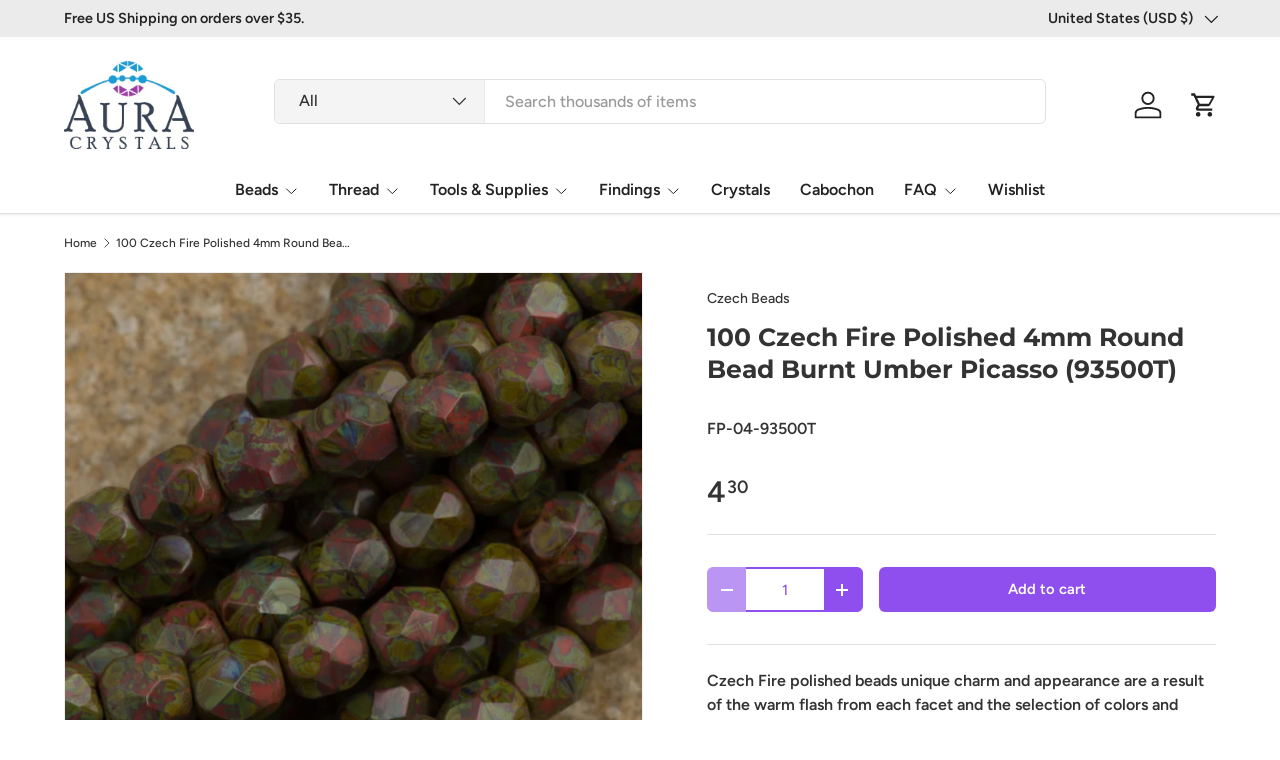

--- FILE ---
content_type: text/html; charset=utf-8
request_url: https://www.auracrystals.com/products/100-czech-fire-polished-4mm-round-bead-burnt-umber-picasso-93500t
body_size: 42017
content:
<!doctype html>
<html class="no-js" lang="en" dir="ltr">
<head><meta charset="utf-8">
<meta name="viewport" content="width=device-width,initial-scale=1">
<title>100 Czech Fire Polished 4mm Round Bead Burnt Umber Picasso (93500T) &ndash; Aura Crystals, LLC</title><link rel="canonical" href="https://www.auracrystals.com/products/100-czech-fire-polished-4mm-round-bead-burnt-umber-picasso-93500t"><meta name="description" content="Czech Fire polished beads unique charm and appearance are a result of the warm flash from each facet and the selection of colors and finishes available."><meta property="og:site_name" content="Aura Crystals, LLC">
<meta property="og:url" content="https://www.auracrystals.com/products/100-czech-fire-polished-4mm-round-bead-burnt-umber-picasso-93500t">
<meta property="og:title" content="100 Czech Fire Polished 4mm Round Bead Burnt Umber Picasso (93500T)">
<meta property="og:type" content="product">
<meta property="og:description" content="Czech Fire polished beads unique charm and appearance are a result of the warm flash from each facet and the selection of colors and finishes available."><meta property="og:image" content="http://www.auracrystals.com/cdn/shop/products/FP-04-93500T.jpg?crop=center&height=1200&v=1571267978&width=1200">
  <meta property="og:image:secure_url" content="https://www.auracrystals.com/cdn/shop/products/FP-04-93500T.jpg?crop=center&height=1200&v=1571267978&width=1200">
  <meta property="og:image:width" content="1100">
  <meta property="og:image:height" content="1100"><meta property="og:price:amount" content="4.30">
  <meta property="og:price:currency" content="USD"><meta name="twitter:site" content="@Aura_crystals"><meta name="twitter:card" content="summary_large_image">
<meta name="twitter:title" content="100 Czech Fire Polished 4mm Round Bead Burnt Umber Picasso (93500T)">
<meta name="twitter:description" content="Czech Fire polished beads unique charm and appearance are a result of the warm flash from each facet and the selection of colors and finishes available.">
<link rel="preload" href="//www.auracrystals.com/cdn/shop/t/105/assets/main.css?v=29686155616959271191720854636" as="style"><style data-shopify>
@font-face {
  font-family: Figtree;
  font-weight: 500;
  font-style: normal;
  font-display: swap;
  src: url("//www.auracrystals.com/cdn/fonts/figtree/figtree_n5.3b6b7df38aa5986536945796e1f947445832047c.woff2") format("woff2"),
       url("//www.auracrystals.com/cdn/fonts/figtree/figtree_n5.f26bf6dcae278b0ed902605f6605fa3338e81dab.woff") format("woff");
}
@font-face {
  font-family: Figtree;
  font-weight: 500;
  font-style: normal;
  font-display: swap;
  src: url("//www.auracrystals.com/cdn/fonts/figtree/figtree_n5.3b6b7df38aa5986536945796e1f947445832047c.woff2") format("woff2"),
       url("//www.auracrystals.com/cdn/fonts/figtree/figtree_n5.f26bf6dcae278b0ed902605f6605fa3338e81dab.woff") format("woff");
}
@font-face {
  font-family: Figtree;
  font-weight: 500;
  font-style: italic;
  font-display: swap;
  src: url("//www.auracrystals.com/cdn/fonts/figtree/figtree_i5.969396f679a62854cf82dbf67acc5721e41351f0.woff2") format("woff2"),
       url("//www.auracrystals.com/cdn/fonts/figtree/figtree_i5.93bc1cad6c73ca9815f9777c49176dfc9d2890dd.woff") format("woff");
}
@font-face {
  font-family: Figtree;
  font-weight: 500;
  font-style: italic;
  font-display: swap;
  src: url("//www.auracrystals.com/cdn/fonts/figtree/figtree_i5.969396f679a62854cf82dbf67acc5721e41351f0.woff2") format("woff2"),
       url("//www.auracrystals.com/cdn/fonts/figtree/figtree_i5.93bc1cad6c73ca9815f9777c49176dfc9d2890dd.woff") format("woff");
}
@font-face {
  font-family: Montserrat;
  font-weight: 700;
  font-style: normal;
  font-display: swap;
  src: url("//www.auracrystals.com/cdn/fonts/montserrat/montserrat_n7.3c434e22befd5c18a6b4afadb1e3d77c128c7939.woff2") format("woff2"),
       url("//www.auracrystals.com/cdn/fonts/montserrat/montserrat_n7.5d9fa6e2cae713c8fb539a9876489d86207fe957.woff") format("woff");
}
@font-face {
  font-family: Figtree;
  font-weight: 600;
  font-style: normal;
  font-display: swap;
  src: url("//www.auracrystals.com/cdn/fonts/figtree/figtree_n6.9d1ea52bb49a0a86cfd1b0383d00f83d3fcc14de.woff2") format("woff2"),
       url("//www.auracrystals.com/cdn/fonts/figtree/figtree_n6.f0fcdea525a0e47b2ae4ab645832a8e8a96d31d3.woff") format("woff");
}
:root {
      --bg-color: 255 255 255 / 1.0;
      --bg-color-og: 255 255 255 / 1.0;
      --heading-color: 51 51 51;
      --text-color: 51 51 51;
      --text-color-og: 51 51 51;
      --scrollbar-color: 51 51 51;
      --link-color: 51 51 51;
      --link-color-og: 51 51 51;
      --star-color: 252 202 44;
      --sale-price-color: 198 32 32;--swatch-border-color-default: 214 214 214;
        --swatch-border-color-active: 153 153 153;
        --swatch-card-size: 24px;
        --swatch-variant-picker-size: 24px;--color-scheme-1-bg: 242 244 243 / 1.0;
      --color-scheme-1-grad: ;
      --color-scheme-1-heading: 51 51 51;
      --color-scheme-1-text: 51 51 51;
      --color-scheme-1-btn-bg: 252 202 44;
      --color-scheme-1-btn-text: 51 51 51;
      --color-scheme-1-btn-bg-hover: 224 184 58;--color-scheme-2-bg: 198 32 32 / 1.0;
      --color-scheme-2-grad: linear-gradient(24deg, rgba(170, 24, 44, 1) 15%, rgba(198, 32, 32, 1) 84%);
      --color-scheme-2-heading: 250 244 216;
      --color-scheme-2-text: 250 244 216;
      --color-scheme-2-btn-bg: 255 255 255;
      --color-scheme-2-btn-text: 51 51 51;
      --color-scheme-2-btn-bg-hover: 232 232 232;--color-scheme-3-bg: 109 174 30 / 1.0;
      --color-scheme-3-grad: linear-gradient(22deg, rgba(142, 79, 238, 1) 16%, rgba(109, 174, 30, 1) 84%);
      --color-scheme-3-heading: 255 255 255;
      --color-scheme-3-text: 255 255 255;
      --color-scheme-3-btn-bg: 252 202 44;
      --color-scheme-3-btn-text: 51 51 51;
      --color-scheme-3-btn-bg-hover: 224 184 58;

      --drawer-bg-color: 255 255 255 / 1.0;
      --drawer-text-color: 51 51 51;

      --panel-bg-color: 242 244 243 / 1.0;
      --panel-heading-color: 51 51 51;
      --panel-text-color: 51 51 51;

      --in-stock-text-color: 13 137 62;
      --low-stock-text-color: 210 134 26;
      --very-low-stock-text-color: 170 24 44;
      --no-stock-text-color: 83 86 90;
      --no-stock-backordered-text-color: 83 86 90;

      --error-bg-color: 244 216 220;
      --error-text-color: 170 24 44;
      --success-bg-color: 109 174 30;
      --success-text-color: 255 255 255;
      --info-bg-color: 242 244 243;
      --info-text-color: 51 51 51;

      --heading-font-family: Montserrat, sans-serif;
      --heading-font-style: normal;
      --heading-font-weight: 700;
      --heading-scale-start: 2;
      --heading-letter-spacing: 0.0em;

      --navigation-font-family: Figtree, sans-serif;
      --navigation-font-style: normal;
      --navigation-font-weight: 600;
      --navigation-letter-spacing: 0.0em;--heading-text-transform: none;
--subheading-text-transform: none;
      --body-font-family: Figtree, sans-serif;
      --body-font-style: normal;
      --body-font-weight: 500;
      --body-font-size: 16;
      --body-font-size-px: 16px;
      --body-letter-spacing: 0.0em;

      --section-gap: 32;
      --heading-gap: calc(8 * var(--space-unit));--heading-gap: calc(6 * var(--space-unit));--grid-column-gap: 20px;
      --product-card-gap: 0px;--btn-bg-color: 142 79 238;
      --btn-bg-hover-color: 168 119 242;
      --btn-text-color: 255 255 255;
      --btn-bg-color-og: 142 79 238;
      --btn-text-color-og: 255 255 255;
      --btn-alt-bg-color: 255 255 255;
      --btn-alt-bg-alpha: 1.0;
      --btn-alt-text-color: 142 79 238;
      --btn-border-width: 2px;
      --btn-padding-y: 12px;
      --btn-text-size: 0.92em;

      
      --btn-border-radius: 6px;
      

      --btn-lg-border-radius: 50%;
      --btn-icon-border-radius: 50%;
      --input-with-btn-inner-radius: var(--btn-border-radius);

      --input-bg-color: 255 255 255 / 1.0;
      --input-text-color: 51 51 51;
      --input-border-width: 2px;
      --input-border-radius: 4px;
      --textarea-border-radius: 4px;
      --input-border-radius: 6px;
      --input-bg-color-diff-3: #f7f7f7;
      --input-bg-color-diff-6: #f0f0f0;

      --modal-border-radius: 0px;
      --modal-overlay-color: 0 0 0;
      --modal-overlay-opacity: 0.4;
      --drawer-border-radius: 0px;
      --overlay-border-radius: 8px;--custom-label-bg-color: 252 202 44;
      --custom-label-text-color: 51 51 51;--sale-label-bg-color: 198 32 32;
      --sale-label-text-color: 255 255 255;--sold-out-label-bg-color: 51 51 51;
      --sold-out-label-text-color: 255 255 255;--new-label-bg-color: 26 102 210;
      --new-label-text-color: 255 255 255;--preorder-label-bg-color: 170 225 62;
      --preorder-label-text-color: 51 51 51;

      --page-width: 1200px;
      --gutter-sm: 20px;
      --gutter-md: 48px;
      --gutter-lg: 64px;

      --payment-terms-bg-color: #ffffff;

      --coll-card-bg-color: #fafafa;
      --coll-card-border-color: rgba(0,0,0,0);

      --card-bg-color: 255 255 255;
      --card-text-color: 51 51 51;
      --card-border-color: #dddddd;

      --reading-width: 48em;
    }@media (max-width: 769px) {
      :root {
        --reading-width: 36em;
      }
    }
  </style><link rel="stylesheet" href="//www.auracrystals.com/cdn/shop/t/105/assets/main.css?v=29686155616959271191720854636">
  <script src="//www.auracrystals.com/cdn/shop/t/105/assets/main.js?v=146145501139955609631720854636" defer="defer"></script><link rel="preload" href="//www.auracrystals.com/cdn/fonts/figtree/figtree_n5.3b6b7df38aa5986536945796e1f947445832047c.woff2" as="font" type="font/woff2" crossorigin fetchpriority="high"><link rel="preload" href="//www.auracrystals.com/cdn/fonts/montserrat/montserrat_n7.3c434e22befd5c18a6b4afadb1e3d77c128c7939.woff2" as="font" type="font/woff2" crossorigin fetchpriority="high"><script>window.performance && window.performance.mark && window.performance.mark('shopify.content_for_header.start');</script><meta id="shopify-digital-wallet" name="shopify-digital-wallet" content="/3047045/digital_wallets/dialog">
<meta name="shopify-checkout-api-token" content="1a978097ec52b53ed45a31b3d537b2ec">
<meta id="in-context-paypal-metadata" data-shop-id="3047045" data-venmo-supported="false" data-environment="production" data-locale="en_US" data-paypal-v4="true" data-currency="USD">
<link rel="alternate" type="application/json+oembed" href="https://www.auracrystals.com/products/100-czech-fire-polished-4mm-round-bead-burnt-umber-picasso-93500t.oembed">
<script async="async" src="/checkouts/internal/preloads.js?locale=en-US"></script>
<link rel="preconnect" href="https://shop.app" crossorigin="anonymous">
<script async="async" src="https://shop.app/checkouts/internal/preloads.js?locale=en-US&shop_id=3047045" crossorigin="anonymous"></script>
<script id="apple-pay-shop-capabilities" type="application/json">{"shopId":3047045,"countryCode":"US","currencyCode":"USD","merchantCapabilities":["supports3DS"],"merchantId":"gid:\/\/shopify\/Shop\/3047045","merchantName":"Aura Crystals, LLC","requiredBillingContactFields":["postalAddress","email"],"requiredShippingContactFields":["postalAddress","email"],"shippingType":"shipping","supportedNetworks":["visa","masterCard","amex","discover","elo","jcb"],"total":{"type":"pending","label":"Aura Crystals, LLC","amount":"1.00"},"shopifyPaymentsEnabled":true,"supportsSubscriptions":true}</script>
<script id="shopify-features" type="application/json">{"accessToken":"1a978097ec52b53ed45a31b3d537b2ec","betas":["rich-media-storefront-analytics"],"domain":"www.auracrystals.com","predictiveSearch":true,"shopId":3047045,"locale":"en"}</script>
<script>var Shopify = Shopify || {};
Shopify.shop = "auracrystals.myshopify.com";
Shopify.locale = "en";
Shopify.currency = {"active":"USD","rate":"1.0"};
Shopify.country = "US";
Shopify.theme = {"name":"Canopy 6.2.0 Active","id":126343872583,"schema_name":"Canopy","schema_version":"6.2.1","theme_store_id":732,"role":"main"};
Shopify.theme.handle = "null";
Shopify.theme.style = {"id":null,"handle":null};
Shopify.cdnHost = "www.auracrystals.com/cdn";
Shopify.routes = Shopify.routes || {};
Shopify.routes.root = "/";</script>
<script type="module">!function(o){(o.Shopify=o.Shopify||{}).modules=!0}(window);</script>
<script>!function(o){function n(){var o=[];function n(){o.push(Array.prototype.slice.apply(arguments))}return n.q=o,n}var t=o.Shopify=o.Shopify||{};t.loadFeatures=n(),t.autoloadFeatures=n()}(window);</script>
<script>
  window.ShopifyPay = window.ShopifyPay || {};
  window.ShopifyPay.apiHost = "shop.app\/pay";
  window.ShopifyPay.redirectState = null;
</script>
<script id="shop-js-analytics" type="application/json">{"pageType":"product"}</script>
<script defer="defer" async type="module" src="//www.auracrystals.com/cdn/shopifycloud/shop-js/modules/v2/client.init-shop-cart-sync_BT-GjEfc.en.esm.js"></script>
<script defer="defer" async type="module" src="//www.auracrystals.com/cdn/shopifycloud/shop-js/modules/v2/chunk.common_D58fp_Oc.esm.js"></script>
<script defer="defer" async type="module" src="//www.auracrystals.com/cdn/shopifycloud/shop-js/modules/v2/chunk.modal_xMitdFEc.esm.js"></script>
<script type="module">
  await import("//www.auracrystals.com/cdn/shopifycloud/shop-js/modules/v2/client.init-shop-cart-sync_BT-GjEfc.en.esm.js");
await import("//www.auracrystals.com/cdn/shopifycloud/shop-js/modules/v2/chunk.common_D58fp_Oc.esm.js");
await import("//www.auracrystals.com/cdn/shopifycloud/shop-js/modules/v2/chunk.modal_xMitdFEc.esm.js");

  window.Shopify.SignInWithShop?.initShopCartSync?.({"fedCMEnabled":true,"windoidEnabled":true});

</script>
<script>
  window.Shopify = window.Shopify || {};
  if (!window.Shopify.featureAssets) window.Shopify.featureAssets = {};
  window.Shopify.featureAssets['shop-js'] = {"shop-cart-sync":["modules/v2/client.shop-cart-sync_DZOKe7Ll.en.esm.js","modules/v2/chunk.common_D58fp_Oc.esm.js","modules/v2/chunk.modal_xMitdFEc.esm.js"],"init-fed-cm":["modules/v2/client.init-fed-cm_B6oLuCjv.en.esm.js","modules/v2/chunk.common_D58fp_Oc.esm.js","modules/v2/chunk.modal_xMitdFEc.esm.js"],"shop-cash-offers":["modules/v2/client.shop-cash-offers_D2sdYoxE.en.esm.js","modules/v2/chunk.common_D58fp_Oc.esm.js","modules/v2/chunk.modal_xMitdFEc.esm.js"],"shop-login-button":["modules/v2/client.shop-login-button_QeVjl5Y3.en.esm.js","modules/v2/chunk.common_D58fp_Oc.esm.js","modules/v2/chunk.modal_xMitdFEc.esm.js"],"pay-button":["modules/v2/client.pay-button_DXTOsIq6.en.esm.js","modules/v2/chunk.common_D58fp_Oc.esm.js","modules/v2/chunk.modal_xMitdFEc.esm.js"],"shop-button":["modules/v2/client.shop-button_DQZHx9pm.en.esm.js","modules/v2/chunk.common_D58fp_Oc.esm.js","modules/v2/chunk.modal_xMitdFEc.esm.js"],"avatar":["modules/v2/client.avatar_BTnouDA3.en.esm.js"],"init-windoid":["modules/v2/client.init-windoid_CR1B-cfM.en.esm.js","modules/v2/chunk.common_D58fp_Oc.esm.js","modules/v2/chunk.modal_xMitdFEc.esm.js"],"init-shop-for-new-customer-accounts":["modules/v2/client.init-shop-for-new-customer-accounts_C_vY_xzh.en.esm.js","modules/v2/client.shop-login-button_QeVjl5Y3.en.esm.js","modules/v2/chunk.common_D58fp_Oc.esm.js","modules/v2/chunk.modal_xMitdFEc.esm.js"],"init-shop-email-lookup-coordinator":["modules/v2/client.init-shop-email-lookup-coordinator_BI7n9ZSv.en.esm.js","modules/v2/chunk.common_D58fp_Oc.esm.js","modules/v2/chunk.modal_xMitdFEc.esm.js"],"init-shop-cart-sync":["modules/v2/client.init-shop-cart-sync_BT-GjEfc.en.esm.js","modules/v2/chunk.common_D58fp_Oc.esm.js","modules/v2/chunk.modal_xMitdFEc.esm.js"],"shop-toast-manager":["modules/v2/client.shop-toast-manager_DiYdP3xc.en.esm.js","modules/v2/chunk.common_D58fp_Oc.esm.js","modules/v2/chunk.modal_xMitdFEc.esm.js"],"init-customer-accounts":["modules/v2/client.init-customer-accounts_D9ZNqS-Q.en.esm.js","modules/v2/client.shop-login-button_QeVjl5Y3.en.esm.js","modules/v2/chunk.common_D58fp_Oc.esm.js","modules/v2/chunk.modal_xMitdFEc.esm.js"],"init-customer-accounts-sign-up":["modules/v2/client.init-customer-accounts-sign-up_iGw4briv.en.esm.js","modules/v2/client.shop-login-button_QeVjl5Y3.en.esm.js","modules/v2/chunk.common_D58fp_Oc.esm.js","modules/v2/chunk.modal_xMitdFEc.esm.js"],"shop-follow-button":["modules/v2/client.shop-follow-button_CqMgW2wH.en.esm.js","modules/v2/chunk.common_D58fp_Oc.esm.js","modules/v2/chunk.modal_xMitdFEc.esm.js"],"checkout-modal":["modules/v2/client.checkout-modal_xHeaAweL.en.esm.js","modules/v2/chunk.common_D58fp_Oc.esm.js","modules/v2/chunk.modal_xMitdFEc.esm.js"],"shop-login":["modules/v2/client.shop-login_D91U-Q7h.en.esm.js","modules/v2/chunk.common_D58fp_Oc.esm.js","modules/v2/chunk.modal_xMitdFEc.esm.js"],"lead-capture":["modules/v2/client.lead-capture_BJmE1dJe.en.esm.js","modules/v2/chunk.common_D58fp_Oc.esm.js","modules/v2/chunk.modal_xMitdFEc.esm.js"],"payment-terms":["modules/v2/client.payment-terms_Ci9AEqFq.en.esm.js","modules/v2/chunk.common_D58fp_Oc.esm.js","modules/v2/chunk.modal_xMitdFEc.esm.js"]};
</script>
<script>(function() {
  var isLoaded = false;
  function asyncLoad() {
    if (isLoaded) return;
    isLoaded = true;
    var urls = ["\/\/swymv3pro-01.azureedge.net\/code\/swym-shopify.js?shop=auracrystals.myshopify.com","https:\/\/customer-first-focus.b-cdn.net\/cffPCLoader_min.js?shop=auracrystals.myshopify.com"];
    for (var i = 0; i < urls.length; i++) {
      var s = document.createElement('script');
      s.type = 'text/javascript';
      s.async = true;
      s.src = urls[i];
      var x = document.getElementsByTagName('script')[0];
      x.parentNode.insertBefore(s, x);
    }
  };
  if(window.attachEvent) {
    window.attachEvent('onload', asyncLoad);
  } else {
    window.addEventListener('load', asyncLoad, false);
  }
})();</script>
<script id="__st">var __st={"a":3047045,"offset":-18000,"reqid":"0079e0e4-7876-4129-bcd2-12954d91f4be-1769204598","pageurl":"www.auracrystals.com\/products\/100-czech-fire-polished-4mm-round-bead-burnt-umber-picasso-93500t","u":"715a4c203ac1","p":"product","rtyp":"product","rid":445213577};</script>
<script>window.ShopifyPaypalV4VisibilityTracking = true;</script>
<script id="captcha-bootstrap">!function(){'use strict';const t='contact',e='account',n='new_comment',o=[[t,t],['blogs',n],['comments',n],[t,'customer']],c=[[e,'customer_login'],[e,'guest_login'],[e,'recover_customer_password'],[e,'create_customer']],r=t=>t.map((([t,e])=>`form[action*='/${t}']:not([data-nocaptcha='true']) input[name='form_type'][value='${e}']`)).join(','),a=t=>()=>t?[...document.querySelectorAll(t)].map((t=>t.form)):[];function s(){const t=[...o],e=r(t);return a(e)}const i='password',u='form_key',d=['recaptcha-v3-token','g-recaptcha-response','h-captcha-response',i],f=()=>{try{return window.sessionStorage}catch{return}},m='__shopify_v',_=t=>t.elements[u];function p(t,e,n=!1){try{const o=window.sessionStorage,c=JSON.parse(o.getItem(e)),{data:r}=function(t){const{data:e,action:n}=t;return t[m]||n?{data:e,action:n}:{data:t,action:n}}(c);for(const[e,n]of Object.entries(r))t.elements[e]&&(t.elements[e].value=n);n&&o.removeItem(e)}catch(o){console.error('form repopulation failed',{error:o})}}const l='form_type',E='cptcha';function T(t){t.dataset[E]=!0}const w=window,h=w.document,L='Shopify',v='ce_forms',y='captcha';let A=!1;((t,e)=>{const n=(g='f06e6c50-85a8-45c8-87d0-21a2b65856fe',I='https://cdn.shopify.com/shopifycloud/storefront-forms-hcaptcha/ce_storefront_forms_captcha_hcaptcha.v1.5.2.iife.js',D={infoText:'Protected by hCaptcha',privacyText:'Privacy',termsText:'Terms'},(t,e,n)=>{const o=w[L][v],c=o.bindForm;if(c)return c(t,g,e,D).then(n);var r;o.q.push([[t,g,e,D],n]),r=I,A||(h.body.append(Object.assign(h.createElement('script'),{id:'captcha-provider',async:!0,src:r})),A=!0)});var g,I,D;w[L]=w[L]||{},w[L][v]=w[L][v]||{},w[L][v].q=[],w[L][y]=w[L][y]||{},w[L][y].protect=function(t,e){n(t,void 0,e),T(t)},Object.freeze(w[L][y]),function(t,e,n,w,h,L){const[v,y,A,g]=function(t,e,n){const i=e?o:[],u=t?c:[],d=[...i,...u],f=r(d),m=r(i),_=r(d.filter((([t,e])=>n.includes(e))));return[a(f),a(m),a(_),s()]}(w,h,L),I=t=>{const e=t.target;return e instanceof HTMLFormElement?e:e&&e.form},D=t=>v().includes(t);t.addEventListener('submit',(t=>{const e=I(t);if(!e)return;const n=D(e)&&!e.dataset.hcaptchaBound&&!e.dataset.recaptchaBound,o=_(e),c=g().includes(e)&&(!o||!o.value);(n||c)&&t.preventDefault(),c&&!n&&(function(t){try{if(!f())return;!function(t){const e=f();if(!e)return;const n=_(t);if(!n)return;const o=n.value;o&&e.removeItem(o)}(t);const e=Array.from(Array(32),(()=>Math.random().toString(36)[2])).join('');!function(t,e){_(t)||t.append(Object.assign(document.createElement('input'),{type:'hidden',name:u})),t.elements[u].value=e}(t,e),function(t,e){const n=f();if(!n)return;const o=[...t.querySelectorAll(`input[type='${i}']`)].map((({name:t})=>t)),c=[...d,...o],r={};for(const[a,s]of new FormData(t).entries())c.includes(a)||(r[a]=s);n.setItem(e,JSON.stringify({[m]:1,action:t.action,data:r}))}(t,e)}catch(e){console.error('failed to persist form',e)}}(e),e.submit())}));const S=(t,e)=>{t&&!t.dataset[E]&&(n(t,e.some((e=>e===t))),T(t))};for(const o of['focusin','change'])t.addEventListener(o,(t=>{const e=I(t);D(e)&&S(e,y())}));const B=e.get('form_key'),M=e.get(l),P=B&&M;t.addEventListener('DOMContentLoaded',(()=>{const t=y();if(P)for(const e of t)e.elements[l].value===M&&p(e,B);[...new Set([...A(),...v().filter((t=>'true'===t.dataset.shopifyCaptcha))])].forEach((e=>S(e,t)))}))}(h,new URLSearchParams(w.location.search),n,t,e,['guest_login'])})(!0,!1)}();</script>
<script integrity="sha256-4kQ18oKyAcykRKYeNunJcIwy7WH5gtpwJnB7kiuLZ1E=" data-source-attribution="shopify.loadfeatures" defer="defer" src="//www.auracrystals.com/cdn/shopifycloud/storefront/assets/storefront/load_feature-a0a9edcb.js" crossorigin="anonymous"></script>
<script crossorigin="anonymous" defer="defer" src="//www.auracrystals.com/cdn/shopifycloud/storefront/assets/shopify_pay/storefront-65b4c6d7.js?v=20250812"></script>
<script data-source-attribution="shopify.dynamic_checkout.dynamic.init">var Shopify=Shopify||{};Shopify.PaymentButton=Shopify.PaymentButton||{isStorefrontPortableWallets:!0,init:function(){window.Shopify.PaymentButton.init=function(){};var t=document.createElement("script");t.src="https://www.auracrystals.com/cdn/shopifycloud/portable-wallets/latest/portable-wallets.en.js",t.type="module",document.head.appendChild(t)}};
</script>
<script data-source-attribution="shopify.dynamic_checkout.buyer_consent">
  function portableWalletsHideBuyerConsent(e){var t=document.getElementById("shopify-buyer-consent"),n=document.getElementById("shopify-subscription-policy-button");t&&n&&(t.classList.add("hidden"),t.setAttribute("aria-hidden","true"),n.removeEventListener("click",e))}function portableWalletsShowBuyerConsent(e){var t=document.getElementById("shopify-buyer-consent"),n=document.getElementById("shopify-subscription-policy-button");t&&n&&(t.classList.remove("hidden"),t.removeAttribute("aria-hidden"),n.addEventListener("click",e))}window.Shopify?.PaymentButton&&(window.Shopify.PaymentButton.hideBuyerConsent=portableWalletsHideBuyerConsent,window.Shopify.PaymentButton.showBuyerConsent=portableWalletsShowBuyerConsent);
</script>
<script data-source-attribution="shopify.dynamic_checkout.cart.bootstrap">document.addEventListener("DOMContentLoaded",(function(){function t(){return document.querySelector("shopify-accelerated-checkout-cart, shopify-accelerated-checkout")}if(t())Shopify.PaymentButton.init();else{new MutationObserver((function(e,n){t()&&(Shopify.PaymentButton.init(),n.disconnect())})).observe(document.body,{childList:!0,subtree:!0})}}));
</script>
<link id="shopify-accelerated-checkout-styles" rel="stylesheet" media="screen" href="https://www.auracrystals.com/cdn/shopifycloud/portable-wallets/latest/accelerated-checkout-backwards-compat.css" crossorigin="anonymous">
<style id="shopify-accelerated-checkout-cart">
        #shopify-buyer-consent {
  margin-top: 1em;
  display: inline-block;
  width: 100%;
}

#shopify-buyer-consent.hidden {
  display: none;
}

#shopify-subscription-policy-button {
  background: none;
  border: none;
  padding: 0;
  text-decoration: underline;
  font-size: inherit;
  cursor: pointer;
}

#shopify-subscription-policy-button::before {
  box-shadow: none;
}

      </style>
<script id="sections-script" data-sections="header,footer" defer="defer" src="//www.auracrystals.com/cdn/shop/t/105/compiled_assets/scripts.js?v=6884"></script>
<script>window.performance && window.performance.mark && window.performance.mark('shopify.content_for_header.end');</script>


  <script>document.documentElement.className = document.documentElement.className.replace('no-js', 'js');</script><!-- CC Custom Head Start --><!-- CC Custom Head End --><!--Begin Site verify and tracking-->
<!--Begin Site verify and tracking-->
   <!--Start Pintrest-->
<meta name="p:domain_verify" content="567d7a5d4d904ca48d8d1effdbd324a5"/>
  <!--end Pintrest-->
   <!--Start Google verify--> 
<meta name="google-site-verification" content="P7uJjt3qq5_1YVQRQeSnBTjt8AZ9di6ojKryxyzmk4s" /> 
  <!--End Google verify->   
<!--Start Bing Verify Ownership-->
 <meta name="msvalidate.01" content="9C634EC9D2B838203AD84B857B5088CA" />
<!--End Bing Verify Ownership-->
 <script>(function(w,d,t,r,u){var f,n,i;w[u]=w[u]||[],f=function(){var o={ti:"5267929"};o.q=w[u],w[u]=new UET(o),w[u].push("pageLoad")},n=d.createElement(t),n.src=r,n.async=1,n.onload=n.onreadystatechange=function(){var s=this.readyState;s&&s!=="loaded"&&s!=="complete"||(f(),n.onload=n.onreadystatechange=null)},i=d.getElementsByTagName(t)[0],i.parentNode.insertBefore(n,i)})(window,document,"script","//bat.bing.com/bat.js","uetq");</script><noscript><img src="//bat.bing.com/action/0?ti=5267929&Ver=2" height="0" width="0" style="display:none; visibility: hidden;" /></noscript>   
<!--End Bing UET tag--->
<!-- START Global site tag (gtag.js) - Google Analytics 4-28-22 -->
<script async src="https://www.googletagmanager.com/gtag/js?id=G-ENE8WXXB1F"></script>
<script>
  window.dataLayer = window.dataLayer || [];
  function gtag(){dataLayer.push(arguments);}
  gtag('js', new Date());

  gtag('config', 'G-ENE8WXXB1F');
</script>
<!-- END Global site tag (gtag.js) - Google Analytics end -->  
  
  <!--End Site verify and tracking-->
  
<link href="https://cdn.shopify.com/extensions/019be676-a3e2-7f80-a970-dfd284e09496/sbisa-shopify-app-136/assets/app-embed-block.css" rel="stylesheet" type="text/css" media="all">
<link href="https://monorail-edge.shopifysvc.com" rel="dns-prefetch">
<script>(function(){if ("sendBeacon" in navigator && "performance" in window) {try {var session_token_from_headers = performance.getEntriesByType('navigation')[0].serverTiming.find(x => x.name == '_s').description;} catch {var session_token_from_headers = undefined;}var session_cookie_matches = document.cookie.match(/_shopify_s=([^;]*)/);var session_token_from_cookie = session_cookie_matches && session_cookie_matches.length === 2 ? session_cookie_matches[1] : "";var session_token = session_token_from_headers || session_token_from_cookie || "";function handle_abandonment_event(e) {var entries = performance.getEntries().filter(function(entry) {return /monorail-edge.shopifysvc.com/.test(entry.name);});if (!window.abandonment_tracked && entries.length === 0) {window.abandonment_tracked = true;var currentMs = Date.now();var navigation_start = performance.timing.navigationStart;var payload = {shop_id: 3047045,url: window.location.href,navigation_start,duration: currentMs - navigation_start,session_token,page_type: "product"};window.navigator.sendBeacon("https://monorail-edge.shopifysvc.com/v1/produce", JSON.stringify({schema_id: "online_store_buyer_site_abandonment/1.1",payload: payload,metadata: {event_created_at_ms: currentMs,event_sent_at_ms: currentMs}}));}}window.addEventListener('pagehide', handle_abandonment_event);}}());</script>
<script id="web-pixels-manager-setup">(function e(e,d,r,n,o){if(void 0===o&&(o={}),!Boolean(null===(a=null===(i=window.Shopify)||void 0===i?void 0:i.analytics)||void 0===a?void 0:a.replayQueue)){var i,a;window.Shopify=window.Shopify||{};var t=window.Shopify;t.analytics=t.analytics||{};var s=t.analytics;s.replayQueue=[],s.publish=function(e,d,r){return s.replayQueue.push([e,d,r]),!0};try{self.performance.mark("wpm:start")}catch(e){}var l=function(){var e={modern:/Edge?\/(1{2}[4-9]|1[2-9]\d|[2-9]\d{2}|\d{4,})\.\d+(\.\d+|)|Firefox\/(1{2}[4-9]|1[2-9]\d|[2-9]\d{2}|\d{4,})\.\d+(\.\d+|)|Chrom(ium|e)\/(9{2}|\d{3,})\.\d+(\.\d+|)|(Maci|X1{2}).+ Version\/(15\.\d+|(1[6-9]|[2-9]\d|\d{3,})\.\d+)([,.]\d+|)( \(\w+\)|)( Mobile\/\w+|) Safari\/|Chrome.+OPR\/(9{2}|\d{3,})\.\d+\.\d+|(CPU[ +]OS|iPhone[ +]OS|CPU[ +]iPhone|CPU IPhone OS|CPU iPad OS)[ +]+(15[._]\d+|(1[6-9]|[2-9]\d|\d{3,})[._]\d+)([._]\d+|)|Android:?[ /-](13[3-9]|1[4-9]\d|[2-9]\d{2}|\d{4,})(\.\d+|)(\.\d+|)|Android.+Firefox\/(13[5-9]|1[4-9]\d|[2-9]\d{2}|\d{4,})\.\d+(\.\d+|)|Android.+Chrom(ium|e)\/(13[3-9]|1[4-9]\d|[2-9]\d{2}|\d{4,})\.\d+(\.\d+|)|SamsungBrowser\/([2-9]\d|\d{3,})\.\d+/,legacy:/Edge?\/(1[6-9]|[2-9]\d|\d{3,})\.\d+(\.\d+|)|Firefox\/(5[4-9]|[6-9]\d|\d{3,})\.\d+(\.\d+|)|Chrom(ium|e)\/(5[1-9]|[6-9]\d|\d{3,})\.\d+(\.\d+|)([\d.]+$|.*Safari\/(?![\d.]+ Edge\/[\d.]+$))|(Maci|X1{2}).+ Version\/(10\.\d+|(1[1-9]|[2-9]\d|\d{3,})\.\d+)([,.]\d+|)( \(\w+\)|)( Mobile\/\w+|) Safari\/|Chrome.+OPR\/(3[89]|[4-9]\d|\d{3,})\.\d+\.\d+|(CPU[ +]OS|iPhone[ +]OS|CPU[ +]iPhone|CPU IPhone OS|CPU iPad OS)[ +]+(10[._]\d+|(1[1-9]|[2-9]\d|\d{3,})[._]\d+)([._]\d+|)|Android:?[ /-](13[3-9]|1[4-9]\d|[2-9]\d{2}|\d{4,})(\.\d+|)(\.\d+|)|Mobile Safari.+OPR\/([89]\d|\d{3,})\.\d+\.\d+|Android.+Firefox\/(13[5-9]|1[4-9]\d|[2-9]\d{2}|\d{4,})\.\d+(\.\d+|)|Android.+Chrom(ium|e)\/(13[3-9]|1[4-9]\d|[2-9]\d{2}|\d{4,})\.\d+(\.\d+|)|Android.+(UC? ?Browser|UCWEB|U3)[ /]?(15\.([5-9]|\d{2,})|(1[6-9]|[2-9]\d|\d{3,})\.\d+)\.\d+|SamsungBrowser\/(5\.\d+|([6-9]|\d{2,})\.\d+)|Android.+MQ{2}Browser\/(14(\.(9|\d{2,})|)|(1[5-9]|[2-9]\d|\d{3,})(\.\d+|))(\.\d+|)|K[Aa][Ii]OS\/(3\.\d+|([4-9]|\d{2,})\.\d+)(\.\d+|)/},d=e.modern,r=e.legacy,n=navigator.userAgent;return n.match(d)?"modern":n.match(r)?"legacy":"unknown"}(),u="modern"===l?"modern":"legacy",c=(null!=n?n:{modern:"",legacy:""})[u],f=function(e){return[e.baseUrl,"/wpm","/b",e.hashVersion,"modern"===e.buildTarget?"m":"l",".js"].join("")}({baseUrl:d,hashVersion:r,buildTarget:u}),m=function(e){var d=e.version,r=e.bundleTarget,n=e.surface,o=e.pageUrl,i=e.monorailEndpoint;return{emit:function(e){var a=e.status,t=e.errorMsg,s=(new Date).getTime(),l=JSON.stringify({metadata:{event_sent_at_ms:s},events:[{schema_id:"web_pixels_manager_load/3.1",payload:{version:d,bundle_target:r,page_url:o,status:a,surface:n,error_msg:t},metadata:{event_created_at_ms:s}}]});if(!i)return console&&console.warn&&console.warn("[Web Pixels Manager] No Monorail endpoint provided, skipping logging."),!1;try{return self.navigator.sendBeacon.bind(self.navigator)(i,l)}catch(e){}var u=new XMLHttpRequest;try{return u.open("POST",i,!0),u.setRequestHeader("Content-Type","text/plain"),u.send(l),!0}catch(e){return console&&console.warn&&console.warn("[Web Pixels Manager] Got an unhandled error while logging to Monorail."),!1}}}}({version:r,bundleTarget:l,surface:e.surface,pageUrl:self.location.href,monorailEndpoint:e.monorailEndpoint});try{o.browserTarget=l,function(e){var d=e.src,r=e.async,n=void 0===r||r,o=e.onload,i=e.onerror,a=e.sri,t=e.scriptDataAttributes,s=void 0===t?{}:t,l=document.createElement("script"),u=document.querySelector("head"),c=document.querySelector("body");if(l.async=n,l.src=d,a&&(l.integrity=a,l.crossOrigin="anonymous"),s)for(var f in s)if(Object.prototype.hasOwnProperty.call(s,f))try{l.dataset[f]=s[f]}catch(e){}if(o&&l.addEventListener("load",o),i&&l.addEventListener("error",i),u)u.appendChild(l);else{if(!c)throw new Error("Did not find a head or body element to append the script");c.appendChild(l)}}({src:f,async:!0,onload:function(){if(!function(){var e,d;return Boolean(null===(d=null===(e=window.Shopify)||void 0===e?void 0:e.analytics)||void 0===d?void 0:d.initialized)}()){var d=window.webPixelsManager.init(e)||void 0;if(d){var r=window.Shopify.analytics;r.replayQueue.forEach((function(e){var r=e[0],n=e[1],o=e[2];d.publishCustomEvent(r,n,o)})),r.replayQueue=[],r.publish=d.publishCustomEvent,r.visitor=d.visitor,r.initialized=!0}}},onerror:function(){return m.emit({status:"failed",errorMsg:"".concat(f," has failed to load")})},sri:function(e){var d=/^sha384-[A-Za-z0-9+/=]+$/;return"string"==typeof e&&d.test(e)}(c)?c:"",scriptDataAttributes:o}),m.emit({status:"loading"})}catch(e){m.emit({status:"failed",errorMsg:(null==e?void 0:e.message)||"Unknown error"})}}})({shopId: 3047045,storefrontBaseUrl: "https://www.auracrystals.com",extensionsBaseUrl: "https://extensions.shopifycdn.com/cdn/shopifycloud/web-pixels-manager",monorailEndpoint: "https://monorail-edge.shopifysvc.com/unstable/produce_batch",surface: "storefront-renderer",enabledBetaFlags: ["2dca8a86"],webPixelsConfigList: [{"id":"241729607","configuration":"{\"swymApiEndpoint\":\"https:\/\/swymstore-v3pro-01.swymrelay.com\",\"swymTier\":\"v3pro-01\"}","eventPayloadVersion":"v1","runtimeContext":"STRICT","scriptVersion":"5b6f6917e306bc7f24523662663331c0","type":"APP","apiClientId":1350849,"privacyPurposes":["ANALYTICS","MARKETING","PREFERENCES"],"dataSharingAdjustments":{"protectedCustomerApprovalScopes":["read_customer_email","read_customer_name","read_customer_personal_data","read_customer_phone"]}},{"id":"23920711","eventPayloadVersion":"1","runtimeContext":"LAX","scriptVersion":"1","type":"CUSTOM","privacyPurposes":["SALE_OF_DATA"],"name":"Google Tag Manager"},{"id":"43614279","eventPayloadVersion":"v1","runtimeContext":"LAX","scriptVersion":"1","type":"CUSTOM","privacyPurposes":["MARKETING"],"name":"Meta pixel (migrated)"},{"id":"shopify-app-pixel","configuration":"{}","eventPayloadVersion":"v1","runtimeContext":"STRICT","scriptVersion":"0450","apiClientId":"shopify-pixel","type":"APP","privacyPurposes":["ANALYTICS","MARKETING"]},{"id":"shopify-custom-pixel","eventPayloadVersion":"v1","runtimeContext":"LAX","scriptVersion":"0450","apiClientId":"shopify-pixel","type":"CUSTOM","privacyPurposes":["ANALYTICS","MARKETING"]}],isMerchantRequest: false,initData: {"shop":{"name":"Aura Crystals, LLC","paymentSettings":{"currencyCode":"USD"},"myshopifyDomain":"auracrystals.myshopify.com","countryCode":"US","storefrontUrl":"https:\/\/www.auracrystals.com"},"customer":null,"cart":null,"checkout":null,"productVariants":[{"price":{"amount":4.3,"currencyCode":"USD"},"product":{"title":"100 Czech Fire Polished 4mm Round Bead Burnt Umber Picasso (93500T)","vendor":"Czech Beads","id":"445213577","untranslatedTitle":"100 Czech Fire Polished 4mm Round Bead Burnt Umber Picasso (93500T)","url":"\/products\/100-czech-fire-polished-4mm-round-bead-burnt-umber-picasso-93500t","type":"4mm Round Fire Polished"},"id":"1167838309","image":{"src":"\/\/www.auracrystals.com\/cdn\/shop\/products\/FP-04-93500T.jpg?v=1571267978"},"sku":"FP-04-93500T","title":"Default Title","untranslatedTitle":"Default Title"}],"purchasingCompany":null},},"https://www.auracrystals.com/cdn","fcfee988w5aeb613cpc8e4bc33m6693e112",{"modern":"","legacy":""},{"shopId":"3047045","storefrontBaseUrl":"https:\/\/www.auracrystals.com","extensionBaseUrl":"https:\/\/extensions.shopifycdn.com\/cdn\/shopifycloud\/web-pixels-manager","surface":"storefront-renderer","enabledBetaFlags":"[\"2dca8a86\"]","isMerchantRequest":"false","hashVersion":"fcfee988w5aeb613cpc8e4bc33m6693e112","publish":"custom","events":"[[\"page_viewed\",{}],[\"product_viewed\",{\"productVariant\":{\"price\":{\"amount\":4.3,\"currencyCode\":\"USD\"},\"product\":{\"title\":\"100 Czech Fire Polished 4mm Round Bead Burnt Umber Picasso (93500T)\",\"vendor\":\"Czech Beads\",\"id\":\"445213577\",\"untranslatedTitle\":\"100 Czech Fire Polished 4mm Round Bead Burnt Umber Picasso (93500T)\",\"url\":\"\/products\/100-czech-fire-polished-4mm-round-bead-burnt-umber-picasso-93500t\",\"type\":\"4mm Round Fire Polished\"},\"id\":\"1167838309\",\"image\":{\"src\":\"\/\/www.auracrystals.com\/cdn\/shop\/products\/FP-04-93500T.jpg?v=1571267978\"},\"sku\":\"FP-04-93500T\",\"title\":\"Default Title\",\"untranslatedTitle\":\"Default Title\"}}]]"});</script><script>
  window.ShopifyAnalytics = window.ShopifyAnalytics || {};
  window.ShopifyAnalytics.meta = window.ShopifyAnalytics.meta || {};
  window.ShopifyAnalytics.meta.currency = 'USD';
  var meta = {"product":{"id":445213577,"gid":"gid:\/\/shopify\/Product\/445213577","vendor":"Czech Beads","type":"4mm Round Fire Polished","handle":"100-czech-fire-polished-4mm-round-bead-burnt-umber-picasso-93500t","variants":[{"id":1167838309,"price":430,"name":"100 Czech Fire Polished 4mm Round Bead Burnt Umber Picasso (93500T)","public_title":null,"sku":"FP-04-93500T"}],"remote":false},"page":{"pageType":"product","resourceType":"product","resourceId":445213577,"requestId":"0079e0e4-7876-4129-bcd2-12954d91f4be-1769204598"}};
  for (var attr in meta) {
    window.ShopifyAnalytics.meta[attr] = meta[attr];
  }
</script>
<script class="analytics">
  (function () {
    var customDocumentWrite = function(content) {
      var jquery = null;

      if (window.jQuery) {
        jquery = window.jQuery;
      } else if (window.Checkout && window.Checkout.$) {
        jquery = window.Checkout.$;
      }

      if (jquery) {
        jquery('body').append(content);
      }
    };

    var hasLoggedConversion = function(token) {
      if (token) {
        return document.cookie.indexOf('loggedConversion=' + token) !== -1;
      }
      return false;
    }

    var setCookieIfConversion = function(token) {
      if (token) {
        var twoMonthsFromNow = new Date(Date.now());
        twoMonthsFromNow.setMonth(twoMonthsFromNow.getMonth() + 2);

        document.cookie = 'loggedConversion=' + token + '; expires=' + twoMonthsFromNow;
      }
    }

    var trekkie = window.ShopifyAnalytics.lib = window.trekkie = window.trekkie || [];
    if (trekkie.integrations) {
      return;
    }
    trekkie.methods = [
      'identify',
      'page',
      'ready',
      'track',
      'trackForm',
      'trackLink'
    ];
    trekkie.factory = function(method) {
      return function() {
        var args = Array.prototype.slice.call(arguments);
        args.unshift(method);
        trekkie.push(args);
        return trekkie;
      };
    };
    for (var i = 0; i < trekkie.methods.length; i++) {
      var key = trekkie.methods[i];
      trekkie[key] = trekkie.factory(key);
    }
    trekkie.load = function(config) {
      trekkie.config = config || {};
      trekkie.config.initialDocumentCookie = document.cookie;
      var first = document.getElementsByTagName('script')[0];
      var script = document.createElement('script');
      script.type = 'text/javascript';
      script.onerror = function(e) {
        var scriptFallback = document.createElement('script');
        scriptFallback.type = 'text/javascript';
        scriptFallback.onerror = function(error) {
                var Monorail = {
      produce: function produce(monorailDomain, schemaId, payload) {
        var currentMs = new Date().getTime();
        var event = {
          schema_id: schemaId,
          payload: payload,
          metadata: {
            event_created_at_ms: currentMs,
            event_sent_at_ms: currentMs
          }
        };
        return Monorail.sendRequest("https://" + monorailDomain + "/v1/produce", JSON.stringify(event));
      },
      sendRequest: function sendRequest(endpointUrl, payload) {
        // Try the sendBeacon API
        if (window && window.navigator && typeof window.navigator.sendBeacon === 'function' && typeof window.Blob === 'function' && !Monorail.isIos12()) {
          var blobData = new window.Blob([payload], {
            type: 'text/plain'
          });

          if (window.navigator.sendBeacon(endpointUrl, blobData)) {
            return true;
          } // sendBeacon was not successful

        } // XHR beacon

        var xhr = new XMLHttpRequest();

        try {
          xhr.open('POST', endpointUrl);
          xhr.setRequestHeader('Content-Type', 'text/plain');
          xhr.send(payload);
        } catch (e) {
          console.log(e);
        }

        return false;
      },
      isIos12: function isIos12() {
        return window.navigator.userAgent.lastIndexOf('iPhone; CPU iPhone OS 12_') !== -1 || window.navigator.userAgent.lastIndexOf('iPad; CPU OS 12_') !== -1;
      }
    };
    Monorail.produce('monorail-edge.shopifysvc.com',
      'trekkie_storefront_load_errors/1.1',
      {shop_id: 3047045,
      theme_id: 126343872583,
      app_name: "storefront",
      context_url: window.location.href,
      source_url: "//www.auracrystals.com/cdn/s/trekkie.storefront.8d95595f799fbf7e1d32231b9a28fd43b70c67d3.min.js"});

        };
        scriptFallback.async = true;
        scriptFallback.src = '//www.auracrystals.com/cdn/s/trekkie.storefront.8d95595f799fbf7e1d32231b9a28fd43b70c67d3.min.js';
        first.parentNode.insertBefore(scriptFallback, first);
      };
      script.async = true;
      script.src = '//www.auracrystals.com/cdn/s/trekkie.storefront.8d95595f799fbf7e1d32231b9a28fd43b70c67d3.min.js';
      first.parentNode.insertBefore(script, first);
    };
    trekkie.load(
      {"Trekkie":{"appName":"storefront","development":false,"defaultAttributes":{"shopId":3047045,"isMerchantRequest":null,"themeId":126343872583,"themeCityHash":"13469974354713543365","contentLanguage":"en","currency":"USD","eventMetadataId":"7ff71471-7ccf-4a84-8254-15a253271bdf"},"isServerSideCookieWritingEnabled":true,"monorailRegion":"shop_domain","enabledBetaFlags":["65f19447"]},"Session Attribution":{},"S2S":{"facebookCapiEnabled":false,"source":"trekkie-storefront-renderer","apiClientId":580111}}
    );

    var loaded = false;
    trekkie.ready(function() {
      if (loaded) return;
      loaded = true;

      window.ShopifyAnalytics.lib = window.trekkie;

      var originalDocumentWrite = document.write;
      document.write = customDocumentWrite;
      try { window.ShopifyAnalytics.merchantGoogleAnalytics.call(this); } catch(error) {};
      document.write = originalDocumentWrite;

      window.ShopifyAnalytics.lib.page(null,{"pageType":"product","resourceType":"product","resourceId":445213577,"requestId":"0079e0e4-7876-4129-bcd2-12954d91f4be-1769204598","shopifyEmitted":true});

      var match = window.location.pathname.match(/checkouts\/(.+)\/(thank_you|post_purchase)/)
      var token = match? match[1]: undefined;
      if (!hasLoggedConversion(token)) {
        setCookieIfConversion(token);
        window.ShopifyAnalytics.lib.track("Viewed Product",{"currency":"USD","variantId":1167838309,"productId":445213577,"productGid":"gid:\/\/shopify\/Product\/445213577","name":"100 Czech Fire Polished 4mm Round Bead Burnt Umber Picasso (93500T)","price":"4.30","sku":"FP-04-93500T","brand":"Czech Beads","variant":null,"category":"4mm Round Fire Polished","nonInteraction":true,"remote":false},undefined,undefined,{"shopifyEmitted":true});
      window.ShopifyAnalytics.lib.track("monorail:\/\/trekkie_storefront_viewed_product\/1.1",{"currency":"USD","variantId":1167838309,"productId":445213577,"productGid":"gid:\/\/shopify\/Product\/445213577","name":"100 Czech Fire Polished 4mm Round Bead Burnt Umber Picasso (93500T)","price":"4.30","sku":"FP-04-93500T","brand":"Czech Beads","variant":null,"category":"4mm Round Fire Polished","nonInteraction":true,"remote":false,"referer":"https:\/\/www.auracrystals.com\/products\/100-czech-fire-polished-4mm-round-bead-burnt-umber-picasso-93500t"});
      }
    });


        var eventsListenerScript = document.createElement('script');
        eventsListenerScript.async = true;
        eventsListenerScript.src = "//www.auracrystals.com/cdn/shopifycloud/storefront/assets/shop_events_listener-3da45d37.js";
        document.getElementsByTagName('head')[0].appendChild(eventsListenerScript);

})();</script>
<script
  defer
  src="https://www.auracrystals.com/cdn/shopifycloud/perf-kit/shopify-perf-kit-3.0.4.min.js"
  data-application="storefront-renderer"
  data-shop-id="3047045"
  data-render-region="gcp-us-central1"
  data-page-type="product"
  data-theme-instance-id="126343872583"
  data-theme-name="Canopy"
  data-theme-version="6.2.1"
  data-monorail-region="shop_domain"
  data-resource-timing-sampling-rate="10"
  data-shs="true"
  data-shs-beacon="true"
  data-shs-export-with-fetch="true"
  data-shs-logs-sample-rate="1"
  data-shs-beacon-endpoint="https://www.auracrystals.com/api/collect"
></script>
</head>
<!--Start Site Vacation-->
  <!--
<a href="https://www.auracrystals.com/pages/family-vacation-closure/" target="_blank">
    <div style="text-align: center;">
        <p style="font-size: 150%; letter-spacing: 5px;">**********</p>
        <h2>Closed April 16 to April 27 for family vacation.</h2>
        <p>Please hold off placing orders while we are on vacation. Any orders placed after April 16 will start shipping April 28th</p>
        <p>For more information click this message.</p>
        <p style="font-size: 150%; letter-spacing: 5px;">**********</p>
    </div>
</a>
  -->
<!--End Site Vacation-->
<body>
  <a class="skip-link btn btn--primary visually-hidden" href="#main-content" data-cc-role="skip">Skip to content</a><!-- BEGIN sections: header-group -->
<div id="shopify-section-sections--15399136723015__announcement" class="shopify-section shopify-section-group-header-group cc-announcement">
<link href="//www.auracrystals.com/cdn/shop/t/105/assets/announcement.css?v=136620428896663381241720854635" rel="stylesheet" type="text/css" media="all" />
    <script src="//www.auracrystals.com/cdn/shop/t/105/assets/announcement.js?v=123267429028003703111720854635" defer="defer"></script><style data-shopify>.announcement {
        --announcement-text-color: 34 34 34;
        background-color: #ebebeb;
      }</style><script src="//www.auracrystals.com/cdn/shop/t/105/assets/custom-select.js?v=147432982730571550041720854635" defer="defer"></script><announcement-bar class="announcement block text-body-small" data-slide-delay="7000">
      <div class="container">
        <div class="flex">
          <div class="announcement__col--left announcement__col--align-left"><div class="announcement__text flex items-center m-0" >
                <div class="rte"><p><strong>Free US Shipping on orders over $35.</strong></p></div>
              </div></div>

          
            <div class="announcement__col--right hidden md:flex md:items-center"><div class="announcement__localization">
                  <form method="post" action="/localization" id="nav-localization" accept-charset="UTF-8" class="form localization no-js-hidden" enctype="multipart/form-data"><input type="hidden" name="form_type" value="localization" /><input type="hidden" name="utf8" value="✓" /><input type="hidden" name="_method" value="put" /><input type="hidden" name="return_to" value="/products/100-czech-fire-polished-4mm-round-bead-burnt-umber-picasso-93500t" /><div class="localization__grid"><div class="localization__selector">
        <input type="hidden" name="country_code" value="US">
<country-selector><label class="label visually-hidden no-js-hidden" for="nav-localization-country-button">Country/Region</label><div class="custom-select relative w-full no-js-hidden"><button class="custom-select__btn input items-center" type="button"
            aria-expanded="false" aria-haspopup="listbox" id="nav-localization-country-button"
            >
      <span class="text-start">United States (USD&nbsp;$)</span>
      <svg width="20" height="20" viewBox="0 0 24 24" class="icon" role="presentation" focusable="false" aria-hidden="true">
        <path d="M20 8.5 12.5 16 5 8.5" stroke="currentColor" stroke-width="1.5" fill="none"/>
      </svg>
    </button>
    <ul class="custom-select__listbox absolute invisible" role="listbox" tabindex="-1"
        aria-hidden="true" hidden aria-activedescendant="nav-localization-country-opt-0"><li class="custom-select__option flex items-center js-option" id="nav-localization-country-opt-0" role="option"
            data-value="US"
            
             aria-selected="true">
          <span class="pointer-events-none">United States (USD&nbsp;$)</span>
        </li></ul>
  </div></country-selector></div></div><script>
      customElements.whenDefined('custom-select').then(() => {
        if (!customElements.get('country-selector')) {
          class CountrySelector extends customElements.get('custom-select') {
            constructor() {
              super();
              this.loaded = false;
            }

            async showListbox() {
              if (this.loaded) {
                super.showListbox();
                return;
              }

              this.button.classList.add('is-loading');
              this.button.setAttribute('aria-disabled', 'true');

              try {
                const response = await fetch('?section_id=country-selector');
                if (!response.ok) throw new Error(response.status);

                const tmpl = document.createElement('template');
                tmpl.innerHTML = await response.text();

                const el = tmpl.content.querySelector('.custom-select__listbox');
                this.listbox.innerHTML = el.innerHTML;

                this.options = this.querySelectorAll('.custom-select__option');

                this.popular = this.querySelectorAll('[data-popular]');
                if (this.popular.length) {
                  this.popular[this.popular.length - 1].closest('.custom-select__option')
                    .classList.add('custom-select__option--visual-group-end');
                }

                this.selectedOption = this.querySelector('[aria-selected="true"]');
                if (!this.selectedOption) {
                  this.selectedOption = this.listbox.firstElementChild;
                }

                this.loaded = true;
              } catch {
                this.listbox.innerHTML = '<li>Error fetching countries, please try again.</li>';
              } finally {
                super.showListbox();
                this.button.classList.remove('is-loading');
                this.button.setAttribute('aria-disabled', 'false');
              }
            }

            setButtonWidth() {
              return;
            }
          }

          customElements.define('country-selector', CountrySelector);
        }
      });
    </script><script>
    document.getElementById('nav-localization').addEventListener('change', (evt) => {
      const input = evt.target.previousElementSibling;
      if (input && input.tagName === 'INPUT') {
        input.value = evt.detail.selectedValue;
        evt.currentTarget.submit();
      }
    });
  </script></form>
                </div></div></div>
      </div>
    </announcement-bar>
</div><div id="shopify-section-sections--15399136723015__header" class="shopify-section shopify-section-group-header-group cc-header">
<style data-shopify>.header {
  --bg-color: 255 255 255 / 1.0;
  --text-color: 34 34 34;
  --mobile-menu-bg-color: 255 255 255 / 1.0;
  --mobile-menu-text-color: 34 34 34;
  --desktop-menu-bg-color: 255 255 255 / 1.0;
  --desktop-menu-text-color: 34 34 34;
  --nav-bg-color: 255 255 255;
  --nav-text-color: 34 34 34;
  --nav-child-bg-color:  255 255 255;
  --nav-child-text-color: 34 34 34;
  --header-accent-color: 175 175 175;
  --search-bg-color: 255 255 255;
  --search-text-color: 51 51 51;
  
  
  }</style><store-header class="header bg-theme-bg text-theme-text"style="--header-transition-speed: 300ms"><header class="header__grid header__grid--left-logo container flex flex-wrap items-center">
    <div class="header__logo header__logo--top-left logo flex js-closes-menu"><a class="logo__link inline-block" href="/"><span class="flex" style="max-width: 130px;">
              <picture><source media="(max-width: 768px)" srcset="//www.auracrystals.com/cdn/shop/files/logo_small_jpg.jpg?v=1613150651&width=260" alt="Aura Crystals, LLC" loading="eager"><img src="//www.auracrystals.com/cdn/shop/files/logo_grande_43d23a4f-4365-4437-8436-34e79b69f874.png?v=1645376855&amp;width=260" alt="Aura Crystals, LLC" srcset="//www.auracrystals.com/cdn/shop/files/logo_grande_43d23a4f-4365-4437-8436-34e79b69f874.png?v=1645376855&amp;width=260 260w" width="260" height="176" loading="eager">
              </picture>
            </span></a></div>
<link rel="stylesheet" href="//www.auracrystals.com/cdn/shop/t/105/assets/predictive-search.css?v=48813712353353719891720854636">
        <script src="//www.auracrystals.com/cdn/shop/t/105/assets/predictive-search.js?v=158424367886238494141720854636" defer="defer"></script>
        <script src="//www.auracrystals.com/cdn/shop/t/105/assets/tabs.js?v=135558236254064818051720854637" defer="defer"></script><div class="header__search relative js-closes-menu"><link rel="stylesheet" href="//www.auracrystals.com/cdn/shop/t/105/assets/search-suggestions.css?v=50270288864590332791720854637" media="print" onload="this.media='all'"><link href="//www.auracrystals.com/cdn/shop/t/105/assets/product-type-search.css?v=153328044068475290231720854636" rel="stylesheet" type="text/css" media="all" />
<predictive-search class="block" data-loading-text="Loading..."><form class="search relative search--speech search--product-types" role="search" action="/search" method="get">
    <label class="label visually-hidden" for="header-search">Search</label>
    <script src="//www.auracrystals.com/cdn/shop/t/105/assets/search-form.js?v=43677551656194261111720854637" defer="defer"></script>
    <search-form class="search__form block">
      <input type="hidden" name="options[prefix]" value="last">
      <input type="search"
             class="search__input w-full input js-search-input"
             id="header-search"
             name="q"
             placeholder="Search thousands of items"
             
               data-placeholder-one="Search thousands of items"
             
             
               data-placeholder-two=""
             
             
               data-placeholder-three=""
             
             data-placeholder-prompts-mob="true"
             
               data-typing-speed="100"
               data-deleting-speed="60"
               data-delay-after-deleting="500"
               data-delay-before-first-delete="2000"
               data-delay-after-word-typed="2400"
             
             role="combobox"
               autocomplete="off"
               aria-autocomplete="list"
               aria-controls="predictive-search-results"
               aria-owns="predictive-search-results"
               aria-haspopup="listbox"
               aria-expanded="false"
               spellcheck="false">
<custom-select id="product_types" class="search__product-types absolute left-0 top-0 bottom-0 js-search-product-types"><label class="label visually-hidden no-js-hidden" for="product_types-button">Product type</label><div class="custom-select relative w-full no-js-hidden"><button class="custom-select__btn input items-center" type="button"
            aria-expanded="false" aria-haspopup="listbox" id="product_types-button"
            >
      <span class="text-start">All</span>
      <svg width="20" height="20" viewBox="0 0 24 24" class="icon" role="presentation" focusable="false" aria-hidden="true">
        <path d="M20 8.5 12.5 16 5 8.5" stroke="currentColor" stroke-width="1.5" fill="none"/>
      </svg>
    </button>
    <ul class="custom-select__listbox absolute invisible" role="listbox" tabindex="-1"
        aria-hidden="true" hidden><li class="custom-select__option js-option" id="product_types-opt-default" role="option" data-value="">
          <span class="pointer-events-none">All</span>
        </li><li class="custom-select__option flex items-center js-option" id="product_types-opt-0" role="option"
            data-value="1.8mm Cube"
            
            >
          <span class="pointer-events-none">1.8mm Cube</span>
        </li><li class="custom-select__option flex items-center js-option" id="product_types-opt-1" role="option"
            data-value="10mm 5000 Round"
            
            >
          <span class="pointer-events-none">10mm 5000 Round</span>
        </li><li class="custom-select__option flex items-center js-option" id="product_types-opt-2" role="option"
            data-value="10mm Czech Glass Pearl"
            
            >
          <span class="pointer-events-none">10mm Czech Glass Pearl</span>
        </li><li class="custom-select__option flex items-center js-option" id="product_types-opt-3" role="option"
            data-value="11/0 Demi Round"
            
            >
          <span class="pointer-events-none">11/0 Demi Round</span>
        </li><li class="custom-select__option flex items-center js-option" id="product_types-opt-4" role="option"
            data-value="12mm 1122"
            
            >
          <span class="pointer-events-none">12mm 1122</span>
        </li><li class="custom-select__option flex items-center js-option" id="product_types-opt-5" role="option"
            data-value="12mm 5000 Round"
            
            >
          <span class="pointer-events-none">12mm 5000 Round</span>
        </li><li class="custom-select__option flex items-center js-option" id="product_types-opt-6" role="option"
            data-value="12x8mm 5040 Rondelle"
            
            >
          <span class="pointer-events-none">12x8mm 5040 Rondelle</span>
        </li><li class="custom-select__option flex items-center js-option" id="product_types-opt-7" role="option"
            data-value="14mm 1122"
            
            >
          <span class="pointer-events-none">14mm 1122</span>
        </li><li class="custom-select__option flex items-center js-option" id="product_types-opt-8" role="option"
            data-value="14mm 5000 Round"
            
            >
          <span class="pointer-events-none">14mm 5000 Round</span>
        </li><li class="custom-select__option flex items-center js-option" id="product_types-opt-9" role="option"
            data-value="2mm 5810 Pearl"
            
            >
          <span class="pointer-events-none">2mm 5810 Pearl</span>
        </li><li class="custom-select__option flex items-center js-option" id="product_types-opt-10" role="option"
            data-value="2mm Czech Glass Pearl"
            
            >
          <span class="pointer-events-none">2mm Czech Glass Pearl</span>
        </li><li class="custom-select__option flex items-center js-option" id="product_types-opt-11" role="option"
            data-value="2mm Round Fire Polished"
            
            >
          <span class="pointer-events-none">2mm Round Fire Polished</span>
        </li><li class="custom-select__option flex items-center js-option" id="product_types-opt-12" role="option"
            data-value="2x6mm Twisted Bugle"
            
            >
          <span class="pointer-events-none">2x6mm Twisted Bugle</span>
        </li><li class="custom-select__option flex items-center js-option" id="product_types-opt-13" role="option"
            data-value="3mm 5000 Round"
            
            >
          <span class="pointer-events-none">3mm 5000 Round</span>
        </li><li class="custom-select__option flex items-center js-option" id="product_types-opt-14" role="option"
            data-value="3mm Bugle"
            
            >
          <span class="pointer-events-none">3mm Bugle</span>
        </li><li class="custom-select__option flex items-center js-option" id="product_types-opt-15" role="option"
            data-value="3mm Cube"
            
            >
          <span class="pointer-events-none">3mm Cube</span>
        </li><li class="custom-select__option flex items-center js-option" id="product_types-opt-16" role="option"
            data-value="3mm Czech Glass Pearl"
            
            >
          <span class="pointer-events-none">3mm Czech Glass Pearl</span>
        </li><li class="custom-select__option flex items-center js-option" id="product_types-opt-17" role="option"
            data-value="3mm MC Bicone"
            
            >
          <span class="pointer-events-none">3mm MC Bicone</span>
        </li><li class="custom-select__option flex items-center js-option" id="product_types-opt-18" role="option"
            data-value="3mm Pressed Round"
            
            >
          <span class="pointer-events-none">3mm Pressed Round</span>
        </li><li class="custom-select__option flex items-center js-option" id="product_types-opt-19" role="option"
            data-value="3mm Round Fire Polished"
            
            >
          <span class="pointer-events-none">3mm Round Fire Polished</span>
        </li><li class="custom-select__option flex items-center js-option" id="product_types-opt-20" role="option"
            data-value="4mm 5000 Round"
            
            >
          <span class="pointer-events-none">4mm 5000 Round</span>
        </li><li class="custom-select__option flex items-center js-option" id="product_types-opt-21" role="option"
            data-value="4mm 5810 Pearl"
            
            >
          <span class="pointer-events-none">4mm 5810 Pearl</span>
        </li><li class="custom-select__option flex items-center js-option" id="product_types-opt-22" role="option"
            data-value="4mm Cube"
            
            >
          <span class="pointer-events-none">4mm Cube</span>
        </li><li class="custom-select__option flex items-center js-option" id="product_types-opt-23" role="option"
            data-value="4mm Czech Glass Pearl"
            
            >
          <span class="pointer-events-none">4mm Czech Glass Pearl</span>
        </li><li class="custom-select__option flex items-center js-option" id="product_types-opt-24" role="option"
            data-value="4mm HC Cube"
            
            >
          <span class="pointer-events-none">4mm HC Cube</span>
        </li><li class="custom-select__option flex items-center js-option" id="product_types-opt-25" role="option"
            data-value="4mm HC Round"
            
            >
          <span class="pointer-events-none">4mm HC Round</span>
        </li><li class="custom-select__option flex items-center js-option" id="product_types-opt-26" role="option"
            data-value="4mm Magatama"
            
            >
          <span class="pointer-events-none">4mm Magatama</span>
        </li><li class="custom-select__option flex items-center js-option" id="product_types-opt-27" role="option"
            data-value="4mm MC Bicone"
            
            >
          <span class="pointer-events-none">4mm MC Bicone</span>
        </li><li class="custom-select__option flex items-center js-option" id="product_types-opt-28" role="option"
            data-value="4mm MC Round"
            
            >
          <span class="pointer-events-none">4mm MC Round</span>
        </li><li class="custom-select__option flex items-center js-option" id="product_types-opt-29" role="option"
            data-value="4mm Pressed Round"
            
            >
          <span class="pointer-events-none">4mm Pressed Round</span>
        </li><li class="custom-select__option flex items-center js-option" id="product_types-opt-30" role="option"
            data-value="4mm Round Fire Polished"
            
            >
          <span class="pointer-events-none">4mm Round Fire Polished</span>
        </li><li class="custom-select__option flex items-center js-option" id="product_types-opt-31" role="option"
            data-value="4x3mm 5040 Rondelle"
            
            >
          <span class="pointer-events-none">4x3mm 5040 Rondelle</span>
        </li><li class="custom-select__option flex items-center js-option" id="product_types-opt-32" role="option"
            data-value="5950 Fine Rock Tube"
            
            >
          <span class="pointer-events-none">5950 Fine Rock Tube</span>
        </li><li class="custom-select__option flex items-center js-option" id="product_types-opt-33" role="option"
            data-value="5mm 5328 Bicone"
            
            >
          <span class="pointer-events-none">5mm 5328 Bicone</span>
        </li><li class="custom-select__option flex items-center js-option" id="product_types-opt-34" role="option"
            data-value="6mm 5000 Round"
            
            >
          <span class="pointer-events-none">6mm 5000 Round</span>
        </li><li class="custom-select__option flex items-center js-option" id="product_types-opt-35" role="option"
            data-value="6mm 5328 Bicone"
            
            >
          <span class="pointer-events-none">6mm 5328 Bicone</span>
        </li><li class="custom-select__option flex items-center js-option" id="product_types-opt-36" role="option"
            data-value="6mm 5810 Pearl"
            
            >
          <span class="pointer-events-none">6mm 5810 Pearl</span>
        </li><li class="custom-select__option flex items-center js-option" id="product_types-opt-37" role="option"
            data-value="6mm Czech Glass Pearl"
            
            >
          <span class="pointer-events-none">6mm Czech Glass Pearl</span>
        </li><li class="custom-select__option flex items-center js-option" id="product_types-opt-38" role="option"
            data-value="6mm MC Bicone"
            
            >
          <span class="pointer-events-none">6mm MC Bicone</span>
        </li><li class="custom-select__option flex items-center js-option" id="product_types-opt-39" role="option"
            data-value="6mm MC Round"
            
            >
          <span class="pointer-events-none">6mm MC Round</span>
        </li><li class="custom-select__option flex items-center js-option" id="product_types-opt-40" role="option"
            data-value="6mm Pressed Round"
            
            >
          <span class="pointer-events-none">6mm Pressed Round</span>
        </li><li class="custom-select__option flex items-center js-option" id="product_types-opt-41" role="option"
            data-value="6mm Round Fire Polished"
            
            >
          <span class="pointer-events-none">6mm Round Fire Polished</span>
        </li><li class="custom-select__option flex items-center js-option" id="product_types-opt-42" role="option"
            data-value="6x4mm 5040 Rondelle"
            
            >
          <span class="pointer-events-none">6x4mm 5040 Rondelle</span>
        </li><li class="custom-select__option flex items-center js-option" id="product_types-opt-43" role="option"
            data-value="8/0 Demi Round"
            
            >
          <span class="pointer-events-none">8/0 Demi Round</span>
        </li><li class="custom-select__option flex items-center js-option" id="product_types-opt-44" role="option"
            data-value="8mm 5000 Round"
            
            >
          <span class="pointer-events-none">8mm 5000 Round</span>
        </li><li class="custom-select__option flex items-center js-option" id="product_types-opt-45" role="option"
            data-value="8mm 5328 Bicone"
            
            >
          <span class="pointer-events-none">8mm 5328 Bicone</span>
        </li><li class="custom-select__option flex items-center js-option" id="product_types-opt-46" role="option"
            data-value="8mm Czech Glass Pearl"
            
            >
          <span class="pointer-events-none">8mm Czech Glass Pearl</span>
        </li><li class="custom-select__option flex items-center js-option" id="product_types-opt-47" role="option"
            data-value="8mm Round Fire Polished"
            
            >
          <span class="pointer-events-none">8mm Round Fire Polished</span>
        </li><li class="custom-select__option flex items-center js-option" id="product_types-opt-48" role="option"
            data-value="8x6mm 5040 Rondelle"
            
            >
          <span class="pointer-events-none">8x6mm 5040 Rondelle</span>
        </li><li class="custom-select__option flex items-center js-option" id="product_types-opt-49" role="option"
            data-value="8x7mm Pressed Petal"
            
            >
          <span class="pointer-events-none">8x7mm Pressed Petal</span>
        </li><li class="custom-select__option flex items-center js-option" id="product_types-opt-50" role="option"
            data-value="9mm Bugle"
            
            >
          <span class="pointer-events-none">9mm Bugle</span>
        </li><li class="custom-select__option flex items-center js-option" id="product_types-opt-51" role="option"
            data-value="9mm Twisted Bugle"
            
            >
          <span class="pointer-events-none">9mm Twisted Bugle</span>
        </li><li class="custom-select__option flex items-center js-option" id="product_types-opt-52" role="option"
            data-value="Agate"
            
            >
          <span class="pointer-events-none">Agate</span>
        </li><li class="custom-select__option flex items-center js-option" id="product_types-opt-53" role="option"
            data-value="Amazonite"
            
            >
          <span class="pointer-events-none">Amazonite</span>
        </li><li class="custom-select__option flex items-center js-option" id="product_types-opt-54" role="option"
            data-value="Amber"
            
            >
          <span class="pointer-events-none">Amber</span>
        </li><li class="custom-select__option flex items-center js-option" id="product_types-opt-55" role="option"
            data-value="Amethyst"
            
            >
          <span class="pointer-events-none">Amethyst</span>
        </li><li class="custom-select__option flex items-center js-option" id="product_types-opt-56" role="option"
            data-value="Aura Crystals"
            
            >
          <span class="pointer-events-none">Aura Crystals</span>
        </li><li class="custom-select__option flex items-center js-option" id="product_types-opt-57" role="option"
            data-value="Aventurine"
            
            >
          <span class="pointer-events-none">Aventurine</span>
        </li><li class="custom-select__option flex items-center js-option" id="product_types-opt-58" role="option"
            data-value="Berry Bead"
            
            >
          <span class="pointer-events-none">Berry Bead</span>
        </li><li class="custom-select__option flex items-center js-option" id="product_types-opt-59" role="option"
            data-value="Bugle #1"
            
            >
          <span class="pointer-events-none">Bugle #1</span>
        </li><li class="custom-select__option flex items-center js-option" id="product_types-opt-60" role="option"
            data-value="Bugle #2"
            
            >
          <span class="pointer-events-none">Bugle #2</span>
        </li><li class="custom-select__option flex items-center js-option" id="product_types-opt-61" role="option"
            data-value="Button"
            
            >
          <span class="pointer-events-none">Button</span>
        </li><li class="custom-select__option flex items-center js-option" id="product_types-opt-62" role="option"
            data-value="Cabochon"
            
            >
          <span class="pointer-events-none">Cabochon</span>
        </li><li class="custom-select__option flex items-center js-option" id="product_types-opt-63" role="option"
            data-value="Carnelian"
            
            >
          <span class="pointer-events-none">Carnelian</span>
        </li><li class="custom-select__option flex items-center js-option" id="product_types-opt-64" role="option"
            data-value="Carrier Bead 9x17"
            
            >
          <span class="pointer-events-none">Carrier Bead 9x17</span>
        </li><li class="custom-select__option flex items-center js-option" id="product_types-opt-65" role="option"
            data-value="Charms"
            
            >
          <span class="pointer-events-none">Charms</span>
        </li><li class="custom-select__option flex items-center js-option" id="product_types-opt-66" role="option"
            data-value="Citrine"
            
            >
          <span class="pointer-events-none">Citrine</span>
        </li><li class="custom-select__option flex items-center js-option" id="product_types-opt-67" role="option"
            data-value="Clasp"
            
            >
          <span class="pointer-events-none">Clasp</span>
        </li><li class="custom-select__option flex items-center js-option" id="product_types-opt-68" role="option"
            data-value="Crimp Bead"
            
            >
          <span class="pointer-events-none">Crimp Bead</span>
        </li><li class="custom-select__option flex items-center js-option" id="product_types-opt-69" role="option"
            data-value="Czech 5mm Silky Diamond"
            
            >
          <span class="pointer-events-none">Czech 5mm Silky Diamond</span>
        </li><li class="custom-select__option flex items-center js-option" id="product_types-opt-70" role="option"
            data-value="Czech 5x7 Pip Beads"
            
            >
          <span class="pointer-events-none">Czech 5x7 Pip Beads</span>
        </li><li class="custom-select__option flex items-center js-option" id="product_types-opt-71" role="option"
            data-value="Czech 6mm Honeycomb"
            
            >
          <span class="pointer-events-none">Czech 6mm Honeycomb</span>
        </li><li class="custom-select__option flex items-center js-option" id="product_types-opt-72" role="option"
            data-value="Czech 6mm Silky Diamond"
            
            >
          <span class="pointer-events-none">Czech 6mm Silky Diamond</span>
        </li><li class="custom-select__option flex items-center js-option" id="product_types-opt-73" role="option"
            data-value="Czech 6mm Table Cut Silky Diamond"
            
            >
          <span class="pointer-events-none">Czech 6mm Table Cut Silky Diamond</span>
        </li><li class="custom-select__option flex items-center js-option" id="product_types-opt-74" role="option"
            data-value="Czech 6x4mm Drop"
            
            >
          <span class="pointer-events-none">Czech 6x4mm Drop</span>
        </li><li class="custom-select__option flex items-center js-option" id="product_types-opt-75" role="option"
            data-value="Czech Chilli Beads"
            
            >
          <span class="pointer-events-none">Czech Chilli Beads</span>
        </li><li class="custom-select__option flex items-center js-option" id="product_types-opt-76" role="option"
            data-value="Czech Mini Dagger"
            
            >
          <span class="pointer-events-none">Czech Mini Dagger</span>
        </li><li class="custom-select__option flex items-center js-option" id="product_types-opt-77" role="option"
            data-value="Czech O Beads"
            
            >
          <span class="pointer-events-none">Czech O Beads</span>
        </li><li class="custom-select__option flex items-center js-option" id="product_types-opt-78" role="option"
            data-value="Czech Paisley Duo 8x5mm"
            
            >
          <span class="pointer-events-none">Czech Paisley Duo 8x5mm</span>
        </li><li class="custom-select__option flex items-center js-option" id="product_types-opt-79" role="option"
            data-value="Czech Round 10/0 Seed Bead"
            
            >
          <span class="pointer-events-none">Czech Round 10/0 Seed Bead</span>
        </li><li class="custom-select__option flex items-center js-option" id="product_types-opt-80" role="option"
            data-value="Czech Round 11/0 Seed Bead"
            
            >
          <span class="pointer-events-none">Czech Round 11/0 Seed Bead</span>
        </li><li class="custom-select__option flex items-center js-option" id="product_types-opt-81" role="option"
            data-value="Czech Round 13/0 Charlotte"
            
            >
          <span class="pointer-events-none">Czech Round 13/0 Charlotte</span>
        </li><li class="custom-select__option flex items-center js-option" id="product_types-opt-82" role="option"
            data-value="Czech Round 6/0 Seed Bead"
            
            >
          <span class="pointer-events-none">Czech Round 6/0 Seed Bead</span>
        </li><li class="custom-select__option flex items-center js-option" id="product_types-opt-83" role="option"
            data-value="Czech Round 8/0 Seed Bead"
            
            >
          <span class="pointer-events-none">Czech Round 8/0 Seed Bead</span>
        </li><li class="custom-select__option flex items-center js-option" id="product_types-opt-84" role="option"
            data-value="CzechMates 16mm Dagger"
            
            >
          <span class="pointer-events-none">CzechMates 16mm Dagger</span>
        </li><li class="custom-select__option flex items-center js-option" id="product_types-opt-85" role="option"
            data-value="CzechMates Bar"
            
            >
          <span class="pointer-events-none">CzechMates Bar</span>
        </li><li class="custom-select__option flex items-center js-option" id="product_types-opt-86" role="option"
            data-value="CzechMates Beam"
            
            >
          <span class="pointer-events-none">CzechMates Beam</span>
        </li><li class="custom-select__option flex items-center js-option" id="product_types-opt-87" role="option"
            data-value="CzechMates Brick"
            
            >
          <span class="pointer-events-none">CzechMates Brick</span>
        </li><li class="custom-select__option flex items-center js-option" id="product_types-opt-88" role="option"
            data-value="CzechMates Cabochon"
            
            >
          <span class="pointer-events-none">CzechMates Cabochon</span>
        </li><li class="custom-select__option flex items-center js-option" id="product_types-opt-89" role="option"
            data-value="CzechMates Crescents"
            
            >
          <span class="pointer-events-none">CzechMates Crescents</span>
        </li><li class="custom-select__option flex items-center js-option" id="product_types-opt-90" role="option"
            data-value="CzechMates Diamond"
            
            >
          <span class="pointer-events-none">CzechMates Diamond</span>
        </li><li class="custom-select__option flex items-center js-option" id="product_types-opt-91" role="option"
            data-value="CzechMates Lentil"
            
            >
          <span class="pointer-events-none">CzechMates Lentil</span>
        </li><li class="custom-select__option flex items-center js-option" id="product_types-opt-92" role="option"
            data-value="CzechMates Prong"
            
            >
          <span class="pointer-events-none">CzechMates Prong</span>
        </li><li class="custom-select__option flex items-center js-option" id="product_types-opt-93" role="option"
            data-value="CzechMates QuadraLentil"
            
            >
          <span class="pointer-events-none">CzechMates QuadraLentil</span>
        </li><li class="custom-select__option flex items-center js-option" id="product_types-opt-94" role="option"
            data-value="CzechMates Quadratile"
            
            >
          <span class="pointer-events-none">CzechMates Quadratile</span>
        </li><li class="custom-select__option flex items-center js-option" id="product_types-opt-95" role="option"
            data-value="CzechMates Tile"
            
            >
          <span class="pointer-events-none">CzechMates Tile</span>
        </li><li class="custom-select__option flex items-center js-option" id="product_types-opt-96" role="option"
            data-value="CzechMates Triangle"
            
            >
          <span class="pointer-events-none">CzechMates Triangle</span>
        </li><li class="custom-select__option flex items-center js-option" id="product_types-opt-97" role="option"
            data-value="Delica Hex Cut 10/0"
            
            >
          <span class="pointer-events-none">Delica Hex Cut 10/0</span>
        </li><li class="custom-select__option flex items-center js-option" id="product_types-opt-98" role="option"
            data-value="Delica Hex Cut 11/0"
            
            >
          <span class="pointer-events-none">Delica Hex Cut 11/0</span>
        </li><li class="custom-select__option flex items-center js-option" id="product_types-opt-99" role="option"
            data-value="Delica Hex Cut 15/0"
            
            >
          <span class="pointer-events-none">Delica Hex Cut 15/0</span>
        </li><li class="custom-select__option flex items-center js-option" id="product_types-opt-100" role="option"
            data-value="Delica Hex Cut 8/0"
            
            >
          <span class="pointer-events-none">Delica Hex Cut 8/0</span>
        </li><li class="custom-select__option flex items-center js-option" id="product_types-opt-101" role="option"
            data-value="Delica Round 10/0"
            
            >
          <span class="pointer-events-none">Delica Round 10/0</span>
        </li><li class="custom-select__option flex items-center js-option" id="product_types-opt-102" role="option"
            data-value="Delica Round 11/0"
            
            >
          <span class="pointer-events-none">Delica Round 11/0</span>
        </li><li class="custom-select__option flex items-center js-option" id="product_types-opt-103" role="option"
            data-value="Delica Round 15/0"
            
            >
          <span class="pointer-events-none">Delica Round 15/0</span>
        </li><li class="custom-select__option flex items-center js-option" id="product_types-opt-104" role="option"
            data-value="Delica Round 8/0"
            
            >
          <span class="pointer-events-none">Delica Round 8/0</span>
        </li><li class="custom-select__option flex items-center js-option" id="product_types-opt-105" role="option"
            data-value="Dragon Scale Beads"
            
            >
          <span class="pointer-events-none">Dragon Scale Beads</span>
        </li><li class="custom-select__option flex items-center js-option" id="product_types-opt-106" role="option"
            data-value="Drop Bead"
            
            >
          <span class="pointer-events-none">Drop Bead</span>
        </li><li class="custom-select__option flex items-center js-option" id="product_types-opt-107" role="option"
            data-value="Ear Wire"
            
            >
          <span class="pointer-events-none">Ear Wire</span>
        </li><li class="custom-select__option flex items-center js-option" id="product_types-opt-108" role="option"
            data-value="Eyepin"
            
            >
          <span class="pointer-events-none">Eyepin</span>
        </li><li class="custom-select__option flex items-center js-option" id="product_types-opt-109" role="option"
            data-value="Gem Duo"
            
            >
          <span class="pointer-events-none">Gem Duo</span>
        </li><li class="custom-select__option flex items-center js-option" id="product_types-opt-110" role="option"
            data-value="Gift Card"
            
            >
          <span class="pointer-events-none">Gift Card</span>
        </li><li class="custom-select__option flex items-center js-option" id="product_types-opt-111" role="option"
            data-value="Half Tila"
            
            >
          <span class="pointer-events-none">Half Tila</span>
        </li><li class="custom-select__option flex items-center js-option" id="product_types-opt-112" role="option"
            data-value="Headpin"
            
            >
          <span class="pointer-events-none">Headpin</span>
        </li><li class="custom-select__option flex items-center js-option" id="product_types-opt-113" role="option"
            data-value="Hex 11/0"
            
            >
          <span class="pointer-events-none">Hex 11/0</span>
        </li><li class="custom-select__option flex items-center js-option" id="product_types-opt-114" role="option"
            data-value="Iolite"
            
            >
          <span class="pointer-events-none">Iolite</span>
        </li><li class="custom-select__option flex items-center js-option" id="product_types-opt-115" role="option"
            data-value="Jasper"
            
            >
          <span class="pointer-events-none">Jasper</span>
        </li><li class="custom-select__option flex items-center js-option" id="product_types-opt-116" role="option"
            data-value="Jump Ring"
            
            >
          <span class="pointer-events-none">Jump Ring</span>
        </li><li class="custom-select__option flex items-center js-option" id="product_types-opt-117" role="option"
            data-value="Labradorite"
            
            >
          <span class="pointer-events-none">Labradorite</span>
        </li><li class="custom-select__option flex items-center js-option" id="product_types-opt-118" role="option"
            data-value="Link"
            
            >
          <span class="pointer-events-none">Link</span>
        </li><li class="custom-select__option flex items-center js-option" id="product_types-opt-119" role="option"
            data-value="Lobster Clasp"
            
            >
          <span class="pointer-events-none">Lobster Clasp</span>
        </li><li class="custom-select__option flex items-center js-option" id="product_types-opt-120" role="option"
            data-value="Long Drop"
            
            >
          <span class="pointer-events-none">Long Drop</span>
        </li><li class="custom-select__option flex items-center js-option" id="product_types-opt-121" role="option"
            data-value="Long Magatama"
            
            >
          <span class="pointer-events-none">Long Magatama</span>
        </li><li class="custom-select__option flex items-center js-option" id="product_types-opt-122" role="option"
            data-value="Malachite"
            
            >
          <span class="pointer-events-none">Malachite</span>
        </li><li class="custom-select__option flex items-center js-option" id="product_types-opt-123" role="option"
            data-value="Marble"
            
            >
          <span class="pointer-events-none">Marble</span>
        </li><li class="custom-select__option flex items-center js-option" id="product_types-opt-124" role="option"
            data-value="MiniDuo"
            
            >
          <span class="pointer-events-none">MiniDuo</span>
        </li><li class="custom-select__option flex items-center js-option" id="product_types-opt-125" role="option"
            data-value="Needle"
            
            >
          <span class="pointer-events-none">Needle</span>
        </li><li class="custom-select__option flex items-center js-option" id="product_types-opt-126" role="option"
            data-value="Obsidian"
            
            >
          <span class="pointer-events-none">Obsidian</span>
        </li><li class="custom-select__option flex items-center js-option" id="product_types-opt-127" role="option"
            data-value="Pearl"
            
            >
          <span class="pointer-events-none">Pearl</span>
        </li><li class="custom-select__option flex items-center js-option" id="product_types-opt-128" role="option"
            data-value="Peridot"
            
            >
          <span class="pointer-events-none">Peridot</span>
        </li><li class="custom-select__option flex items-center js-option" id="product_types-opt-129" role="option"
            data-value="Quarter Tila"
            
            >
          <span class="pointer-events-none">Quarter Tila</span>
        </li><li class="custom-select__option flex items-center js-option" id="product_types-opt-130" role="option"
            data-value="Quartz"
            
            >
          <span class="pointer-events-none">Quartz</span>
        </li><li class="custom-select__option flex items-center js-option" id="product_types-opt-131" role="option"
            data-value="Rizo"
            
            >
          <span class="pointer-events-none">Rizo</span>
        </li><li class="custom-select__option flex items-center js-option" id="product_types-opt-132" role="option"
            data-value="Round Rocailles 11/0"
            
            >
          <span class="pointer-events-none">Round Rocailles 11/0</span>
        </li><li class="custom-select__option flex items-center js-option" id="product_types-opt-133" role="option"
            data-value="Round Rocailles 15/0"
            
            >
          <span class="pointer-events-none">Round Rocailles 15/0</span>
        </li><li class="custom-select__option flex items-center js-option" id="product_types-opt-134" role="option"
            data-value="Round Rocailles 5/0"
            
            >
          <span class="pointer-events-none">Round Rocailles 5/0</span>
        </li><li class="custom-select__option flex items-center js-option" id="product_types-opt-135" role="option"
            data-value="Round Rocailles 6/0"
            
            >
          <span class="pointer-events-none">Round Rocailles 6/0</span>
        </li><li class="custom-select__option flex items-center js-option" id="product_types-opt-136" role="option"
            data-value="Round Rocailles 8/0"
            
            >
          <span class="pointer-events-none">Round Rocailles 8/0</span>
        </li><li class="custom-select__option flex items-center js-option" id="product_types-opt-137" role="option"
            data-value="Ruby"
            
            >
          <span class="pointer-events-none">Ruby</span>
        </li><li class="custom-select__option flex items-center js-option" id="product_types-opt-138" role="option"
            data-value="Rulla"
            
            >
          <span class="pointer-events-none">Rulla</span>
        </li><li class="custom-select__option flex items-center js-option" id="product_types-opt-139" role="option"
            data-value="Small Drop Bead"
            
            >
          <span class="pointer-events-none">Small Drop Bead</span>
        </li><li class="custom-select__option flex items-center js-option" id="product_types-opt-140" role="option"
            data-value="Sodalite"
            
            >
          <span class="pointer-events-none">Sodalite</span>
        </li><li class="custom-select__option flex items-center js-option" id="product_types-opt-141" role="option"
            data-value="Spacer 2.2x1mm Beads"
            
            >
          <span class="pointer-events-none">Spacer 2.2x1mm Beads</span>
        </li><li class="custom-select__option flex items-center js-option" id="product_types-opt-142" role="option"
            data-value="Spacer 3X1.3mm Beads"
            
            >
          <span class="pointer-events-none">Spacer 3X1.3mm Beads</span>
        </li><li class="custom-select__option flex items-center js-option" id="product_types-opt-143" role="option"
            data-value="Spacer Beads"
            
            >
          <span class="pointer-events-none">Spacer Beads</span>
        </li><li class="custom-select__option flex items-center js-option" id="product_types-opt-144" role="option"
            data-value="SS12 2058"
            
            >
          <span class="pointer-events-none">SS12 2058</span>
        </li><li class="custom-select__option flex items-center js-option" id="product_types-opt-145" role="option"
            data-value="SS16 2058"
            
            >
          <span class="pointer-events-none">SS16 2058</span>
        </li><li class="custom-select__option flex items-center js-option" id="product_types-opt-146" role="option"
            data-value="SS20 2058"
            
            >
          <span class="pointer-events-none">SS20 2058</span>
        </li><li class="custom-select__option flex items-center js-option" id="product_types-opt-147" role="option"
            data-value="SS20 2088"
            
            >
          <span class="pointer-events-none">SS20 2088</span>
        </li><li class="custom-select__option flex items-center js-option" id="product_types-opt-148" role="option"
            data-value="SS34 2058"
            
            >
          <span class="pointer-events-none">SS34 2058</span>
        </li><li class="custom-select__option flex items-center js-option" id="product_types-opt-149" role="option"
            data-value="SS39 1122"
            
            >
          <span class="pointer-events-none">SS39 1122</span>
        </li><li class="custom-select__option flex items-center js-option" id="product_types-opt-150" role="option"
            data-value="SS47 1122"
            
            >
          <span class="pointer-events-none">SS47 1122</span>
        </li><li class="custom-select__option flex items-center js-option" id="product_types-opt-151" role="option"
            data-value="SS5 2058"
            
            >
          <span class="pointer-events-none">SS5 2058</span>
        </li><li class="custom-select__option flex items-center js-option" id="product_types-opt-152" role="option"
            data-value="SS7 2058"
            
            >
          <span class="pointer-events-none">SS7 2058</span>
        </li><li class="custom-select__option flex items-center js-option" id="product_types-opt-153" role="option"
            data-value="SS9 2058"
            
            >
          <span class="pointer-events-none">SS9 2058</span>
        </li><li class="custom-select__option flex items-center js-option" id="product_types-opt-154" role="option"
            data-value="Storage"
            
            >
          <span class="pointer-events-none">Storage</span>
        </li><li class="custom-select__option flex items-center js-option" id="product_types-opt-155" role="option"
            data-value="Super Duo"
            
            >
          <span class="pointer-events-none">Super Duo</span>
        </li><li class="custom-select__option flex items-center js-option" id="product_types-opt-156" role="option"
            data-value="Super Uno"
            
            >
          <span class="pointer-events-none">Super Uno</span>
        </li><li class="custom-select__option flex items-center js-option" id="product_types-opt-157" role="option"
            data-value="Thread"
            
            >
          <span class="pointer-events-none">Thread</span>
        </li><li class="custom-select__option flex items-center js-option" id="product_types-opt-158" role="option"
            data-value="Tiger eye"
            
            >
          <span class="pointer-events-none">Tiger eye</span>
        </li><li class="custom-select__option flex items-center js-option" id="product_types-opt-159" role="option"
            data-value="Tila"
            
            >
          <span class="pointer-events-none">Tila</span>
        </li><li class="custom-select__option flex items-center js-option" id="product_types-opt-160" role="option"
            data-value="Tool"
            
            >
          <span class="pointer-events-none">Tool</span>
        </li><li class="custom-select__option flex items-center js-option" id="product_types-opt-161" role="option"
            data-value="Triangle 10/0"
            
            >
          <span class="pointer-events-none">Triangle 10/0</span>
        </li><li class="custom-select__option flex items-center js-option" id="product_types-opt-162" role="option"
            data-value="Triangle 5/0"
            
            >
          <span class="pointer-events-none">Triangle 5/0</span>
        </li><li class="custom-select__option flex items-center js-option" id="product_types-opt-163" role="option"
            data-value="Triangle 8/0"
            
            >
          <span class="pointer-events-none">Triangle 8/0</span>
        </li><li class="custom-select__option flex items-center js-option" id="product_types-opt-164" role="option"
            data-value="Turquoise"
            
            >
          <span class="pointer-events-none">Turquoise</span>
        </li><li class="custom-select__option flex items-center js-option" id="product_types-opt-165" role="option"
            data-value="Twin"
            
            >
          <span class="pointer-events-none">Twin</span>
        </li><li class="custom-select__option flex items-center js-option" id="product_types-opt-166" role="option"
            data-value="Wood"
            
            >
          <span class="pointer-events-none">Wood</span>
        </li></ul>
  </div></custom-select>
        <input type="hidden" id="product_type_input" name="filter.p.product_type"/><button type="button" class="search__reset text-current vertical-center absolute focus-inset js-search-reset" hidden>
        <span class="visually-hidden">Reset</span>
        <svg width="24" height="24" viewBox="0 0 24 24" stroke="currentColor" stroke-width="1.5" fill="none" fill-rule="evenodd" stroke-linejoin="round" aria-hidden="true" focusable="false" role="presentation" class="icon"><path d="M5 19 19 5M5 5l14 14"/></svg>
      </button><speech-search-button class="search__speech focus-inset right-0 hidden" tabindex="0" title="Search by voice"
          style="--speech-icon-color: #6dae1e">
          <svg width="24" height="24" viewBox="0 0 24 24" aria-hidden="true" focusable="false" role="presentation" class="icon"><path fill="currentColor" d="M17.3 11c0 3-2.54 5.1-5.3 5.1S6.7 14 6.7 11H5c0 3.41 2.72 6.23 6 6.72V21h2v-3.28c3.28-.49 6-3.31 6-6.72m-8.2-6.1c0-.66.54-1.2 1.2-1.2.66 0 1.2.54 1.2 1.2l-.01 6.2c0 .66-.53 1.2-1.19 1.2-.66 0-1.2-.54-1.2-1.2M12 14a3 3 0 0 0 3-3V5a3 3 0 0 0-3-3 3 3 0 0 0-3 3v6a3 3 0 0 0 3 3Z"/></svg>
        </speech-search-button>

        <link href="//www.auracrystals.com/cdn/shop/t/105/assets/speech-search.css?v=47207760375520952331720854637" rel="stylesheet" type="text/css" media="all" />
        <script src="//www.auracrystals.com/cdn/shop/t/105/assets/speech-search.js?v=106462966657620737681720854637" defer="defer"></script></search-form><div class="js-search-results" tabindex="-1" data-predictive-search></div>
      <span class="js-search-status visually-hidden" role="status" aria-hidden="true"></span></form>
  <div class="overlay fixed top-0 right-0 bottom-0 left-0 js-search-overlay"></div></predictive-search>
      </div><div class="header__icons flex justify-end mis-auto js-closes-menu"><a class="header__icon text-current" href="/account/login">
            <svg width="24" height="24" viewBox="0 0 24 24" fill="currentColor" aria-hidden="true" focusable="false" role="presentation" class="icon"><path d="M12 2a5 5 0 1 1 0 10 5 5 0 0 1 0-10zm0 1.429a3.571 3.571 0 1 0 0 7.142 3.571 3.571 0 0 0 0-7.142zm0 10c2.558 0 5.114.471 7.664 1.411A3.571 3.571 0 0 1 22 18.19v3.096c0 .394-.32.714-.714.714H2.714A.714.714 0 0 1 2 21.286V18.19c0-1.495.933-2.833 2.336-3.35 2.55-.94 5.106-1.411 7.664-1.411zm0 1.428c-2.387 0-4.775.44-7.17 1.324a2.143 2.143 0 0 0-1.401 2.01v2.38H20.57v-2.38c0-.898-.56-1.7-1.401-2.01-2.395-.885-4.783-1.324-7.17-1.324z"/></svg>
            <span class="visually-hidden">Log in</span>
          </a><a class="header__icon relative text-current" id="cart-icon" href="/cart" data-no-instant><svg width="24" height="24" viewBox="0 0 24 24" class="icon icon--cart" aria-hidden="true" focusable="false" role="presentation"><path fill="currentColor" d="M17 18a2 2 0 0 1 2 2 2 2 0 0 1-2 2 2 2 0 0 1-2-2c0-1.11.89-2 2-2M1 2h3.27l.94 2H20a1 1 0 0 1 1 1c0 .17-.05.34-.12.5l-3.58 6.47c-.34.61-1 1.03-1.75 1.03H8.1l-.9 1.63-.03.12a.25.25 0 0 0 .25.25H19v2H7a2 2 0 0 1-2-2c0-.35.09-.68.24-.96l1.36-2.45L3 4H1V2m6 16a2 2 0 0 1 2 2 2 2 0 0 1-2 2 2 2 0 0 1-2-2c0-1.11.89-2 2-2m9-7 2.78-5H6.14l2.36 5H16Z"/></svg><span class="visually-hidden">Cart</span><div id="cart-icon-bubble"></div>
      </a>
    </div><main-menu class="main-menu" data-menu-sensitivity="200">
        <details class="main-menu__disclosure" open>
          <summary class="main-menu__toggle md:hidden">
            <span class="main-menu__toggle-icon" aria-hidden="true"></span>
            <span class="visually-hidden">Menu</span>
          </summary>
          <div class="main-menu__content has-motion justify-center"><nav aria-label="Primary">
              <ul class="main-nav justify-center"><li><details>
                        <summary class="main-nav__item--toggle relative js-nav-hover js-toggle">
                          <span class="main-nav__item main-nav__item--primary main-nav__item-content" href="/pages/beads">
                            Beads<svg width="24" height="24" viewBox="0 0 24 24" aria-hidden="true" focusable="false" role="presentation" class="icon"><path d="M20 8.5 12.5 16 5 8.5" stroke="currentColor" stroke-width="1.5" fill="none"/></svg>
                          </span>
                        </summary><div class="main-nav__child has-motion">
                          
                            <ul class="child-nav child-nav--dropdown">
                              <li class="md:hidden">
                                <button type="button" class="main-nav__item main-nav__item--back relative js-back">
                                  <div class="main-nav__item-content text-start">
                                    <svg width="24" height="24" viewBox="0 0 24 24" fill="currentColor" aria-hidden="true" focusable="false" role="presentation" class="icon"><path d="m6.797 11.625 8.03-8.03 1.06 1.06-6.97 6.97 6.97 6.97-1.06 1.06z"/></svg> Back</div>
                                </button>
                              </li>

                              <li class="md:hidden">
                                <a href="/pages/beads" class="main-nav__item child-nav__item large-text main-nav__item-header">Beads</a>
                              </li><li><a class="main-nav__item child-nav__item"
                                         href="/pages/miyuki-beads">Miyuki Seed Beads</a></li><li><a class="main-nav__item child-nav__item"
                                         href="/pages/toho-seed-beads">Toho Seed Beads</a></li><li><a class="main-nav__item child-nav__item"
                                         href="/pages/fire-polished-beads">Fire Polished</a></li><li><a class="main-nav__item child-nav__item"
                                         href="/pages/czech-beads">Czech Beads</a></li><li><a class="main-nav__item child-nav__item"
                                         href="/pages/true-crystal">True Crystal</a></li><li><a class="main-nav__item child-nav__item"
                                         href="/collections/gemstone-beads">Gemstone Beads</a></li></ul></div>
                      </details></li><li><details>
                        <summary class="main-nav__item--toggle relative js-nav-hover js-toggle">
                          <span class="main-nav__item main-nav__item--primary main-nav__item-content" href="/collections/thread">
                            Thread<svg width="24" height="24" viewBox="0 0 24 24" aria-hidden="true" focusable="false" role="presentation" class="icon"><path d="M20 8.5 12.5 16 5 8.5" stroke="currentColor" stroke-width="1.5" fill="none"/></svg>
                          </span>
                        </summary><div class="main-nav__child has-motion">
                          
                            <ul class="child-nav child-nav--dropdown">
                              <li class="md:hidden">
                                <button type="button" class="main-nav__item main-nav__item--back relative js-back">
                                  <div class="main-nav__item-content text-start">
                                    <svg width="24" height="24" viewBox="0 0 24 24" fill="currentColor" aria-hidden="true" focusable="false" role="presentation" class="icon"><path d="m6.797 11.625 8.03-8.03 1.06 1.06-6.97 6.97 6.97 6.97-1.06 1.06z"/></svg> Back</div>
                                </button>
                              </li>

                              <li class="md:hidden">
                                <a href="/collections/thread" class="main-nav__item child-nav__item large-text main-nav__item-header">Thread</a>
                              </li><li><a class="main-nav__item child-nav__item"
                                         href="/collections/fire-line-thread">Fireline</a></li><li><a class="main-nav__item child-nav__item"
                                         href="/collections/beadalon-wildfire-thread">Wildfire</a></li><li><a class="main-nav__item child-nav__item"
                                         href="/collections/toho-one-g-thread">Toho One-G</a></li><li><a class="main-nav__item child-nav__item"
                                         href="/collections/nymo-thread-1">Nymo</a></li><li><a class="main-nav__item child-nav__item"
                                         href="/collections/beadalon-bead-stringing">Beading Wire</a></li><li><a class="main-nav__item child-nav__item"
                                         href="/collections/miyuki-thread">Miyuki Thread</a></li></ul></div>
                      </details></li><li><details>
                        <summary class="main-nav__item--toggle relative js-nav-hover js-toggle">
                          <span class="main-nav__item main-nav__item--primary main-nav__item-content" href="/pages/tools-and-supplies">
                            Tools &amp; Supplies<svg width="24" height="24" viewBox="0 0 24 24" aria-hidden="true" focusable="false" role="presentation" class="icon"><path d="M20 8.5 12.5 16 5 8.5" stroke="currentColor" stroke-width="1.5" fill="none"/></svg>
                          </span>
                        </summary><div class="main-nav__child has-motion">
                          
                            <ul class="child-nav child-nav--dropdown">
                              <li class="md:hidden">
                                <button type="button" class="main-nav__item main-nav__item--back relative js-back">
                                  <div class="main-nav__item-content text-start">
                                    <svg width="24" height="24" viewBox="0 0 24 24" fill="currentColor" aria-hidden="true" focusable="false" role="presentation" class="icon"><path d="m6.797 11.625 8.03-8.03 1.06 1.06-6.97 6.97 6.97 6.97-1.06 1.06z"/></svg> Back</div>
                                </button>
                              </li>

                              <li class="md:hidden">
                                <a href="/pages/tools-and-supplies" class="main-nav__item child-nav__item large-text main-nav__item-header">Tools &amp; Supplies</a>
                              </li><li><a class="main-nav__item child-nav__item"
                                         href="/collections/needles">Needle &amp; Cases</a></li><li><a class="main-nav__item child-nav__item"
                                         href="/collections/1-step-looper">Loopers</a></li><li><a class="main-nav__item child-nav__item"
                                         href="/collections/pliers">Pliers</a></li><li><a class="main-nav__item child-nav__item"
                                         href="/collections/cutters">Cutters</a></li><li><a class="main-nav__item child-nav__item"
                                         href="/collections/awls-reamers">Awls &amp; Reamers</a></li><li><a class="main-nav__item child-nav__item"
                                         href="/collections/tubes">Bead Storage</a></li><li><a class="main-nav__item child-nav__item"
                                         href="/collections/bead-stopper">Bead Stopper</a></li><li><a class="main-nav__item child-nav__item"
                                         href="/collections/tweezers">Tweezer</a></li><li><a class="main-nav__item child-nav__item"
                                         href="/collections/bead-looms">Bead Loom</a></li><li><a class="main-nav__item child-nav__item"
                                         href="/collections/tool-sets">Tool Sets</a></li><li><a class="main-nav__item child-nav__item"
                                         href="/collections/crochet-hooks">Crochet Hooks</a></li></ul></div>
                      </details></li><li><details>
                        <summary class="main-nav__item--toggle relative js-nav-hover js-toggle">
                          <span class="main-nav__item main-nav__item--primary main-nav__item-content" href="/collections/findings">
                            Findings<svg width="24" height="24" viewBox="0 0 24 24" aria-hidden="true" focusable="false" role="presentation" class="icon"><path d="M20 8.5 12.5 16 5 8.5" stroke="currentColor" stroke-width="1.5" fill="none"/></svg>
                          </span>
                        </summary><div class="main-nav__child has-motion">
                          
                            <ul class="child-nav child-nav--dropdown">
                              <li class="md:hidden">
                                <button type="button" class="main-nav__item main-nav__item--back relative js-back">
                                  <div class="main-nav__item-content text-start">
                                    <svg width="24" height="24" viewBox="0 0 24 24" fill="currentColor" aria-hidden="true" focusable="false" role="presentation" class="icon"><path d="m6.797 11.625 8.03-8.03 1.06 1.06-6.97 6.97 6.97 6.97-1.06 1.06z"/></svg> Back</div>
                                </button>
                              </li>

                              <li class="md:hidden">
                                <a href="/collections/findings" class="main-nav__item child-nav__item large-text main-nav__item-header">Findings</a>
                              </li><li><a class="main-nav__item child-nav__item"
                                         href="/collections/clasps">Clasps</a></li><li><a class="main-nav__item child-nav__item"
                                         href="/collections/buttons">Buttons</a></li><li><a class="main-nav__item child-nav__item"
                                         href="/collections/links">Links</a></li><li><a class="main-nav__item child-nav__item"
                                         href="/collections/charms">Charms</a></li><li><a class="main-nav__item child-nav__item"
                                         href="/collections/ear-wires">Ear Wires</a></li><li><a class="main-nav__item child-nav__item"
                                         href="/collections/crimp-beads">Crimp Beads</a></li><li><a class="main-nav__item child-nav__item"
                                         href="/collections/headpins">Headpins</a></li><li><a class="main-nav__item child-nav__item"
                                         href="/collections/eyepins">Eyepins</a></li><li><a class="main-nav__item child-nav__item"
                                         href="/collections/jump-ring">Jump Rings</a></li></ul></div>
                      </details></li><li><a class="main-nav__item main-nav__item--primary" href="/collections/aura-crystals">Crystals</a></li><li><a class="main-nav__item main-nav__item--primary" href="/collections/cabochon">Cabochon</a></li><li><details>
                        <summary class="main-nav__item--toggle relative js-nav-hover js-toggle">
                          <span class="main-nav__item main-nav__item--primary main-nav__item-content" href="/pages/faq">
                            FAQ<svg width="24" height="24" viewBox="0 0 24 24" aria-hidden="true" focusable="false" role="presentation" class="icon"><path d="M20 8.5 12.5 16 5 8.5" stroke="currentColor" stroke-width="1.5" fill="none"/></svg>
                          </span>
                        </summary><div class="main-nav__child has-motion">
                          
                            <ul class="child-nav child-nav--dropdown">
                              <li class="md:hidden">
                                <button type="button" class="main-nav__item main-nav__item--back relative js-back">
                                  <div class="main-nav__item-content text-start">
                                    <svg width="24" height="24" viewBox="0 0 24 24" fill="currentColor" aria-hidden="true" focusable="false" role="presentation" class="icon"><path d="m6.797 11.625 8.03-8.03 1.06 1.06-6.97 6.97 6.97 6.97-1.06 1.06z"/></svg> Back</div>
                                </button>
                              </li>

                              <li class="md:hidden">
                                <a href="/pages/faq" class="main-nav__item child-nav__item large-text main-nav__item-header">FAQ</a>
                              </li><li><a class="main-nav__item child-nav__item"
                                         href="/pages/contact-us">Contact Us</a></li><li><a class="main-nav__item child-nav__item"
                                         href="/pages/faq-returns">Returns</a></li><li><a class="main-nav__item child-nav__item"
                                         href="/pages/faq-gift-cards">Gift Cards</a></li><li><a class="main-nav__item child-nav__item"
                                         href="/pages/faq-password-reset">Password Reset</a></li><li><a class="main-nav__item child-nav__item"
                                         href="https://auracrystals.us8.list-manage.com/subscribe?u=e86397dc4379b98ae509dfd8a&id=46f4d74012">Email List</a></li><li><a class="main-nav__item child-nav__item"
                                         href="/pages/faq-shipping">Shipping</a></li><li><nav-menu >
                                      <details open>
                                        <summary class="child-nav__item--toggle main-nav__item--toggle relative">
                                          <div class="main-nav__item-content child-nav__collection-image w-full"><span class="child-nav__item main-nav__item main-nav__item-content" href="/policies/terms-of-service" data-no-instant>Policy<svg width="24" height="24" viewBox="0 0 24 24" aria-hidden="true" focusable="false" role="presentation" class="icon"><path d="M20 8.5 12.5 16 5 8.5" stroke="currentColor" stroke-width="1.5" fill="none"/></svg>
                                            </span>
                                          </div>
                                        </summary>

                                        <div class="disclosure__panel has-motion"><ul class="main-nav__grandchild has-motion  " role="list"><li><a class="grandchild-nav__item main-nav__item" href="/policies/privacy-policy">Privacy Policy</a>
                                              </li><li><a class="grandchild-nav__item main-nav__item" href="/policies/terms-of-service">Terms of Service</a>
                                              </li><li class="col-start-1 col-end-3">
                                                <a href="/policies/terms-of-service" class="main-nav__item--go">Go to Policy<svg width="24" height="24" viewBox="0 0 24 24" aria-hidden="true" focusable="false" role="presentation" class="icon"><path d="m9.693 4.5 7.5 7.5-7.5 7.5" stroke="currentColor" stroke-width="1.5" fill="none"/></svg>
                                                </a>
                                              </li></ul>
                                        </div>
                                      </details>
                                    </nav-menu></li><li><a class="main-nav__item child-nav__item"
                                         href="/pages/california-proposition-65">California Prop 65 Notice</a></li></ul></div>
                      </details></li><li><a class="main-nav__item main-nav__item--primary" href="#swym-wishlist">Wishlist</a></li></ul>
            </nav></div>
        </details>
      </main-menu></header>
</store-header>

<script type="application/ld+json">
  {
    "@context": "http://schema.org",
    "@type": "Organization",
    "name": "Aura Crystals, LLC",
      "logo": "https:\/\/www.auracrystals.com\/cdn\/shop\/files\/logo_grande_43d23a4f-4365-4437-8436-34e79b69f874.png?v=1645376855\u0026width=180",
    
    "sameAs": [
      
"https:\/\/www.facebook.com\/people\/Auracrystalscom\/100063578576356\/","https:\/\/www.youtube.com\/c\/AuraCrystals","https:\/\/www.instagram.com\/auracrystals\/","https:\/\/twitter.com\/Aura_crystals"
    ],
    "url": "https:\/\/www.auracrystals.com"
  }
</script>


</div>
<!-- END sections: header-group --><main id="main-content"><div class="container container--breadcrumbs  product-breadcrumbs"><script type="application/ld+json">
    {
      "@context": "https://schema.org",
      "@type": "BreadcrumbList",
      "itemListElement": [
        {
          "@type": "ListItem",
          "position": 1,
          "name": "Home",
          "item": "https:\/\/www.auracrystals.com\/"
        },{
            "@type": "ListItem",
            "position": 2,
            "name": "100 Czech Fire Polished 4mm Round Bead Burnt Umber Picasso (93500T)",
            "item": "https:\/\/www.auracrystals.com\/products\/100-czech-fire-polished-4mm-round-bead-burnt-umber-picasso-93500t"
          }]
    }
  </script>
<nav class="breadcrumbs flex justify-between w-full" aria-label="Breadcrumbs">
    <ol class="breadcrumbs-list flex has-ltr-icon">
      <li class="flex items-center">
        <a class="breadcrumbs-list__link" href="/">Home</a> <svg width="24" height="24" viewBox="0 0 24 24" aria-hidden="true" focusable="false" role="presentation" class="icon"><path d="m9.693 4.5 7.5 7.5-7.5 7.5" stroke="currentColor" stroke-width="1.5" fill="none"/></svg>
      </li><li class="flex items-center">
          <a class="breadcrumbs-list__link" href="/products/100-czech-fire-polished-4mm-round-bead-burnt-umber-picasso-93500t" aria-current="page">100 Czech Fire Polished 4mm Round Bead Burnt Umber Picasso (93500T)</a>
        </li></ol></nav>

      </div><div id="shopify-section-template--15399135412295__main" class="shopify-section cc-main-product product-main"><link href="//www.auracrystals.com/cdn/shop/t/105/assets/product.css?v=163564603853696749081720854636" rel="stylesheet" type="text/css" media="all" />
<link href="//www.auracrystals.com/cdn/shop/t/105/assets/product-page.css?v=155890363757398537351720854636" rel="stylesheet" type="text/css" media="all" />
<script src="//www.auracrystals.com/cdn/shop/t/105/assets/product-message.js?v=109559992369320503431720854636" defer="defer"></script>
  <link href="//www.auracrystals.com/cdn/shop/t/105/assets/product-message.css?v=62261147502425900281720854636" rel="stylesheet" type="text/css" media="all" />
<link rel="stylesheet" href="//www.auracrystals.com/cdn/shop/t/105/assets/media-gallery.css?v=63082063117856124781720854636"><script src="//www.auracrystals.com/cdn/shop/t/105/assets/product-form.js?v=117197166312263173401720854636" defer="defer"></script><style data-shopify>.media-gallery__main .media-xr-button { display: none; }
    .active .media-xr-button:not([data-shopify-xr-hidden]) { display: block; }</style><div class="container">
  <div class="product js-product" data-section="template--15399135412295__main">
    <div id="product-media" class="product-media product-media--slider sticky__scroll"
         data-sticky-height-elems=".cc-main-product .product-info"><script src="//www.auracrystals.com/cdn/shop/t/105/assets/sticky-scroll-direction.js?v=32758325870558658521720854637" defer="defer"></script>
      <sticky-scroll-direction data-min-sticky-size="md">
        <div class="sticky-scroll"><script src="//www.auracrystals.com/cdn/shop/t/105/assets/media-gallery.js?v=172923984394314613481720854636" defer="defer"></script><media-gallery
    class="media-gallery"
    role="region"
    
    data-layout="slider"
    
    
    aria-label="Gallery Viewer"
    style="--gallery-bg-color:#f4f4f4;--gallery-border-color:#eeeeee;">
  <div class="media-gallery__status visually-hidden" role="status"></div>

  <div class="media-gallery__viewer relative">
    <ul class="media-viewer flex" id="gallery-viewer" role="list" tabindex="0"><li class="media-viewer__item is-current-variant media-viewer__item--single" data-media-id="13736116295" data-media-type="image"><div class="media relative" style="padding-top: 100%;"><div class="media--cover overflow-hidden absolute top-0 left-0 w-full h-full"><picture>
      <source srcset="//www.auracrystals.com/cdn/shop/products/FP-04-93500T.jpg?v=1571267978&width=690 690w, //www.auracrystals.com/cdn/shop/products/FP-04-93500T.jpg?v=1571267978&width=800 800w"
              media="(max-width: 600px)"
              width="800"
              height="800"><img srcset="//www.auracrystals.com/cdn/shop/products/FP-04-93500T.jpg?v=1571267978&width=640 640w, //www.auracrystals.com/cdn/shop/products/FP-04-93500T.jpg?v=1571267978&width=900 900w" sizes="(min-width: 1328px) 800px, (min-width: 1280px) calc(50vw), (min-width: 1024px) calc(50vw), (min-width: 769px) calc(50vw - 64px), (min-width: 600px) calc(100vw - 96px), calc(100vw - 40px)" src="//www.auracrystals.com/cdn/shop/products/FP-04-93500T.jpg?v=1571267978&width=1214"
           class="product-image img-fit img-fit--contain w-full" loading="eager"
           width="900"
           height="900"
           alt="100 Czech Fire Polished 4mm Round Bead Burnt Umber Picasso (93500T)"></picture>
</div></div>
</li></ul></div></media-gallery>

</div>
      </sticky-scroll-direction></div>

    <div class="product-info">
      <script type="application/json" class="js-inventory-data">
        [{"id":1167838309,"inventory_quantity":19,"available":true, "inventory_policy":"deny", "inventory_management":"shopify"}]
      </script><a class="product-options--anchor" id="product-info" rel="nofollow"></a><div class="product-info__block product-info__block--sm product-vendor-sku text-sm" ><span class="product-vendor"><a href="/collections/czech-beads" title="">Czech Beads</a></span></div><div class="product-info__block product-info__block--sm product-info__title" >
            <h1 class="product-title h4">
              100 Czech Fire Polished 4mm Round Bead Burnt Umber Picasso (93500T)

              
            </h1>
          </div><div class="product-info__block" >
              
<span><strong>FP-04-93500T<strong></span>
            </div><div class="product-info__block product-info__block--sm product-price" >
              <div class="product-info__price">
                <div class="price price--sale-color text-h3"><div class="price__default">
    <span class="price__current">4<sup>30
</span>
    <s class="price__was price__was--supercents"></s>
  </div><div class="unit-price relative" hidden><span class="visually-hidden">Unit price</span><span class="unit-price__price">
</span><span class="unit-price__separator"> / </span><span class="unit-price__unit"></span></div>
<div class="price__no-variant" hidden>
    <span class="price__current">Unavailable</span>
  </div>
</div>

              </div><form method="post" action="/cart/add" id="instalments-form-template--15399135412295__main" accept-charset="UTF-8" class="js-instalments-form  text-sm mt-2" enctype="multipart/form-data"><input type="hidden" name="form_type" value="product" /><input type="hidden" name="utf8" value="✓" /><input type="hidden" name="id" value="1167838309">
                
<input type="hidden" name="product-id" value="445213577" /><input type="hidden" name="section-id" value="template--15399135412295__main" /></form></div><hr class="mt-6 mb-6" ><div class="product-info__block product-backorder">
                <div class="backorder" hidden><p class="m-0">
      <span class="backorder__product">100 Czech Fire Polished 4mm Round Bead Burnt Umber Picasso (93500T)</span>
      is backordered and will ship as soon as it is back in stock.
    </p></div>

              </div><div class="product-info__block" >
              <product-form><form method="post" action="/cart/add" id="product-form-template--15399135412295__main" accept-charset="UTF-8" class="js-product-form js-product-form-main" enctype="multipart/form-data" novalidate="novalidate"><input type="hidden" name="form_type" value="product" /><input type="hidden" name="utf8" value="✓" /><div class="alert mb-8 bg-error-bg text-error-text js-form-error text-start" role="alert" hidden></div>

                  <input type="hidden" name="id" value="1167838309" disabled>
                  <div class="product-info__add-to-cart flex">
<quantity-input class="inline-block">
  <label class="label visually-hidden" for="quantity-template--15399135412295__main">Qty</label>
  <div class="qty-input qty-input--combined inline-flex items-center w-full">
    <button type="button" class="qty-input__btn btn btn--minus no-js-hidden" name="minus">
      <span class="visually-hidden">-</span>
    </button>
    <input type="number"
           class="qty-input__input input"
             id="quantity-template--15399135412295__main"
             name="quantity"
             min="1"
             value="1"
           >
    <button type="button" class="qty-input__btn btn btn--plus no-js-hidden" name="plus">
      <span class="visually-hidden">+</span>
    </button>
  </div>
</quantity-input>

<div class="product-info__add-button"><button type="submit" data-add-to-cart-text="Add to cart" class="btn btn--primary w-full" name="add">Add to cart</button>
                    </div>
                  </div><input type="hidden" name="product-id" value="445213577" /><input type="hidden" name="section-id" value="template--15399135412295__main" /></form></product-form></div><hr class="mt-6 mb-6" ><div class="product-info__block product-info__block--sm rte product-description" >
                <div>Czech Fire polished beads unique charm and appearance are a result of the warm flash from each facet and the selection of colors and finishes available with no other type of bead.<br><br>Color &amp; Finish: <b>Burnt Umber Picasso</b> <br><br>Type: <b>Fire Polished</b><br>Shape: <b>Round</b><br>Width: <b>3.75mm</b><br>Length: <b>4mm</b><br>Hole Size: <b>1mm</b><br>Bead Count: <b>100</b><br>Approx. Length: <b>15.75"</b><br><br>*Czech Fire Polished beads have a slight oval shape.</div>
              </div><script src="//www.auracrystals.com/cdn/shop/t/105/assets/product-inventory.js?v=179092488501955272581720854636" defer="defer"></script>

<product-inventory class="product-info__block product-info__block--sm product-inventory block no-js-hidden" 
     data-show-count="always"
     data-show-notice="always"
     data-threshold-low="3"
     data-threshold-very-low="2"
     data-text-very-low="&lt;p&gt;- Almost gone!&lt;/p&gt;"
     data-text-low="&lt;p&gt;- Hurry while stocks last!&lt;/p&gt;"
     data-text-normal=""
     data-text-no-stock="&lt;p&gt;Out of Stock&lt;/p&gt;"
     data-text-no-stock-backordered="&lt;p&gt;Backordered&lt;/p&gt;"
     data-show-no-stock-backordered="true"
     data-inventory-level=""
     data-variant-available="true"
     data-inventory-quantity="19"
     data-inventory-policy="deny"
     data-scale="35">
  
    <div class="product-inventory__text">
      <span class="product-inventory__status js-inventory-notice"></span>
      
        <span class="product-inventory__urgency js-inventory-urgency"></span>
      
    </div>
  
</product-inventory>

<hr class="mt-6 mb-6" ><details-disclosure >
                <details class="disclosure disclosure--row">
                  <summary>
                    <div class="flex justify-between items-center">
                      <h2 class="disclosure__title product-info__disclosure font-body font-bold text-body flex flex-auto items-center mb-0">Additional Information</h2>
                      <span class="disclosure__toggle"><svg width="24" height="24" viewBox="0 0 24 24" aria-hidden="true" focusable="false" role="presentation" class="icon"><path d="M20 8.5 12.5 16 5 8.5" stroke="currentColor" stroke-width="1.5" fill="none"/></svg>
</span>
                    </div>
                  </summary>
                  <div class="disclosure__panel has-motion">
                    <div class="disclosure__content rte">
                      <p><a href="https://www.auracrystals.com/pages/california-proposition-65" title="https://www.auracrystals.com/pages/california-proposition-65"><strong>⚠ </strong>California Prop 65</a></p>
                      
                    </div>
                  </div>
                </details>
              </details-disclosure></div>
  </div>
</div><link rel="stylesheet" href="//www.auracrystals.com/cdn/shop/t/105/assets/sticky-atc-panel.css?v=14256890447612096341720854637" media="print" onload="this.media='all'">
  <script src="//www.auracrystals.com/cdn/shop/t/105/assets/sticky-atc-panel.js?v=181954691680187795721720854637" defer="defer"></script>

  <sticky-atc-panel class="sticky-atc-panel sticky-atc-panel--out fixed bottom-0 end-dock invisible">
    <div class="card card--row card--related card--sticky-atc relative flex items-center"><div class="card__media"><img data-srcset="//www.auracrystals.com/cdn/shop/products/FP-04-93500T.jpg?v=1571267978&width=56, //www.auracrystals.com/cdn/shop/products/FP-04-93500T.jpg?v=1571267978&width=112 2x" data-src="//www.auracrystals.com/cdn/shop/products/FP-04-93500T.jpg?v=1571267978&width=112"
           class="no-js-hidden" loading="lazy"
           width="112"
           height="112"
           alt="100 Czech Fire Polished 4mm Round Bead Burnt Umber Picasso (93500T)"><noscript>
      <img src="//www.auracrystals.com/cdn/shop/products/FP-04-93500T.jpg?v=1571267978&width=112"
           loading="lazy"
           width="112"
           height="112"
           alt="100 Czech Fire Polished 4mm Round Bead Burnt Umber Picasso (93500T)">
    </noscript>
        </div><div class="card__info">
        <p class="sticky-atc-panel__heading h6 regular-text text-current">
          100 Czech Fire Polished 4mm Round Bead Burnt Umber Picasso (93500T)
        </p><div class="price price--sale-color"><div class="price__default">
    <span class="price__current">4<sup>30
</span>
    <s class="price__was price__was--supercents"></s>
  </div><div class="unit-price relative" hidden><span class="visually-hidden">Unit price</span><span class="unit-price__price">
</span><span class="unit-price__separator"> / </span><span class="unit-price__unit"></span></div>
<div class="price__no-variant" hidden>
    <span class="price__current">Unavailable</span>
  </div>
</div>
</div>

      <div class="card__buttons"><a href="#product-info" rel="nofollow" class="btn btn--secondary btn--sm btn--icon tap-target">
            <svg width="24" height="24" viewBox="0 0 24 24" fill="currentColor" aria-hidden="true" focusable="false" role="presentation" class="icon"><path d="M12.12 20.44H5.6V9.56h12.8v3.73c.06.4.4.69.8.7.44 0 .8-.35.8-.8v-4.5a.792.792 0 0 0-.8-.69H17V6.5C16.9 4 14.7 2 12 2S7 4.09 7 6.67V8H4.71c-.4.04-.71.37-.71.78v12.53a.8.8 0 0 0 .8.69h7.43c.38-.06.67-.39.67-.78 0-.43-.35-.78-.78-.78ZM8.66 6.67c0-1.72 1.49-3.11 3.33-3.11s3.33 1.39 3.33 3.11V8H8.65V6.67Z"/><path d="M20 17.25h-2.4v-2.5a.817.817 0 0 0-.8-.7c-.44 0-.8.36-.8.8v2.4h-2.5c-.4.06-.7.4-.7.8 0 .44.36.8.8.8H16v2.5c.06.4.4.7.8.7.44 0 .8-.36.8-.8v-2.4h2.5c.4-.06.69-.4.7-.8 0-.44-.35-.8-.8-.8Z"/></svg>
          </a></div>
    </div>
  </sticky-atc-panel><script type="application/ld+json">
  {
    "@context": "http://schema.org",
    "@type": "Product",
    "name": "100 Czech Fire Polished 4mm Round Bead Burnt Umber Picasso (93500T)",
    "url": "https:\/\/www.auracrystals.com\/products\/100-czech-fire-polished-4mm-round-bead-burnt-umber-picasso-93500t","image": [
        "https:\/\/www.auracrystals.com\/cdn\/shop\/products\/FP-04-93500T.jpg?v=1571267978\u0026width=1100"
      ],"description": "Czech Fire polished beads unique charm and appearance are a result of the warm flash from each facet and the selection of colors and finishes available with no other type of bead.Color \u0026amp; Finish: Burnt Umber Picasso Type: Fire PolishedShape: RoundWidth: 3.75mmLength: 4mmHole Size: 1mmBead Count: 100Approx. Length: 15.75\"*Czech Fire Polished beads have a slight oval shape.","sku": "FP-04-93500T","brand": {
      "@type": "Brand",
      "name": "Czech Beads"
    },
    "offers": [{
          "@type" : "Offer","sku": "FP-04-93500T","availability" : "http://schema.org/InStock",
          "price" : 4.3,
          "priceCurrency" : "USD",
          "url" : "https:\/\/www.auracrystals.com\/products\/100-czech-fire-polished-4mm-round-bead-burnt-umber-picasso-93500t?variant=1167838309",
          "seller": {
            "@type": "Organization",
            "name": "Aura Crystals, LLC",
            
            "sameAs": [
              
"https:\/\/www.facebook.com\/people\/Auracrystalscom\/100063578576356\/","https:\/\/www.youtube.com\/c\/AuraCrystals","https:\/\/www.instagram.com\/auracrystals\/","https:\/\/twitter.com\/Aura_crystals"
            ]
          }
        }
]
  }
</script>



</div><section id="shopify-section-template--15399135412295__recommendations" class="shopify-section cc-product-recommendations"><link href="//www.auracrystals.com/cdn/shop/t/105/assets/product.css?v=163564603853696749081720854636" rel="stylesheet" type="text/css" media="all" />
<link rel="stylesheet" href="//www.auracrystals.com/cdn/shop/t/105/assets/quick-add.css?v=18818399621280424351720854637" media="print" onload="this.media='all'">
  <script src="//www.auracrystals.com/cdn/shop/t/105/assets/quick-add.js?v=48634329879440639471720854637" defer="defer"></script>
  <script src="//www.auracrystals.com/cdn/shop/t/105/assets/variant-picker.js?v=65958280291136870461720854637" defer="defer"></script>
  <script src="//www.auracrystals.com/cdn/shop/t/105/assets/product-form.js?v=117197166312263173401720854636" defer="defer"></script>
  <script src="//www.auracrystals.com/cdn/shop/t/105/assets/custom-select.js?v=147432982730571550041720854635" defer="defer"></script>
  <script src="//www.auracrystals.com/cdn/shop/t/105/assets/quick-order-list.js?v=145160198372566173901720854637" defer="defer"></script><product-recommendations class="section relative" data-url="/recommendations/products?section_id=template--15399135412295__recommendations&product_id=445213577&limit=5&intent=related" data-product-id="445213577"></product-recommendations>


</section>
  </main><!-- BEGIN sections: overlay-group -->
<div id="shopify-section-sections--15399136788551__cart-drawer" class="shopify-section shopify-section-group-overlay-group cc-cart-drawer">
</div>
<!-- END sections: overlay-group --><!-- BEGIN sections: footer-group -->
<section id="shopify-section-sections--15399136559175__icons-with-text" class="shopify-section shopify-section-group-footer-group cc-icons-with-text"><link href="//www.auracrystals.com/cdn/shop/t/105/assets/icons-with-text.css?v=67597467636249113891720854636" rel="stylesheet" type="text/css" media="all" />
<div class="icons-with-text section section--full-width border-top section--padded-medium" id="sections--15399136559175__icons-with-text">
    <div class="container relative"><carousel-slider class="carousel block relative" inactive>
        <div class="slider-nav slide-nav--inline flex justify-between absolute top-0 h-full no-js-hidden">
          <button type="button" class="slider-nav__btn tap-target tap-target--left btn text-current has-ltr-icon" name="prev" aria-controls="slider-sections--15399136559175__icons-with-text">
            <span class="visually-hidden">Previous</span>
            <svg width="24" height="24" viewBox="0 0 24 24" fill="currentColor" aria-hidden="true" focusable="false" role="presentation" class="icon"><path d="m6.797 11.625 8.03-8.03 1.06 1.06-6.97 6.97 6.97 6.97-1.06 1.06z"/></svg>
          </button>
          <button type="button" class="slider-nav__btn tap-target tap-target--right btn text-current has-ltr-icon" name="next" aria-controls="slider-sections--15399136559175__icons-with-text">
            <span class="visually-hidden">Next</span>
            <svg width="24" height="24" viewBox="0 0 24 24" aria-hidden="true" focusable="false" role="presentation" class="icon"><path d="m9.693 4.5 7.5 7.5-7.5 7.5" stroke="currentColor" stroke-width="1.5" fill="none"/></svg>
          </button>
        </div>

        <div class="slider slider--contained relative slider--no-scrollbar" id="slider-sections--15399136559175__icons-with-text">
          <ul class="slider__grid grid grid-flow-col gap-theme auto-cols-1 sm:auto-cols-2 icons-with-text--narrow"><li class="slider__item" >
                
                <a class="text-current flex h-full justify-center items-center" href="/pages/contact-us">
                
<img src="//www.auracrystals.com/cdn/shop/files/contact-us-bubble-image.jpg?v=1721401728&amp;width=44" alt="" srcset="//www.auracrystals.com/cdn/shop/files/contact-us-bubble-image.jpg?v=1721401728&amp;width=44 44w" width="44" height="44" loading="lazy">

                  <div class="icons-with-text__text rte"><p class="m-0 icons-with-text__title text-body-medium"><strong>Contact us</strong></p><div class="rte text-body-medium">
                        <p>Expert help & advice</p>
                      </div></div>
                

                
                </a>
                
              </li><li class="slider__item" >
                
                <a class="text-current flex h-full justify-center items-center" href="/pages/faq">
                
<img src="//www.auracrystals.com/cdn/shop/files/faq-image.jpg?v=1721401434&amp;width=44" alt="" srcset="//www.auracrystals.com/cdn/shop/files/faq-image.jpg?v=1721401434&amp;width=44 44w" width="44" height="44" loading="lazy">

                  <div class="icons-with-text__text rte"><p class="m-0 icons-with-text__title text-body-medium"><strong>FAQ</strong></p><div class="rte text-body-medium">
                        <p>Frequently Asked Questions</p>
                      </div></div>
                

                
                </a>
                
              </li></ul>
        </div>
      </carousel-slider>
    </div>
  </div>
</section><div id="shopify-section-sections--15399136559175__footer" class="shopify-section shopify-section-group-footer-group cc-footer"><link rel="stylesheet" href="//www.auracrystals.com/cdn/shop/t/105/assets/footer.css?v=133683973821039006411720854636" media="print" onload="this.media='all'"><script src="//www.auracrystals.com/cdn/shop/t/105/assets/custom-select.js?v=147432982730571550041720854635" defer="defer"></script><style data-shopify>.footer {
    --bg-color: 235 235 235 / 1.0;
    --heading-color: 34 34 34;
    --text-color: 34 34 34;
  }</style><footer class="footer bg-theme-bg text-theme-text">
  <div class="container"><a href="#" class="back-to-top top-0 left-0 w-full text-sm block font-bold text-center text-current pt-8 pl-6 pr-6 md:pb-14">
        Back to top
        <svg width="24" height="24" viewBox="0 0 24 24" aria-hidden="true" focusable="false" role="presentation" class="icon"><path d="M20 8.5 12.5 16 5 8.5" stroke="currentColor" stroke-width="1.5" fill="none"/></svg>
      </a><div class="footer__main md:flex md:flex-wrap mb-10 md:mb-8"><div class="footer-col footer-col--links footer-col--collapsed" >
                  <footer-menu>
                    <details class="footer-menu disclosure footer-menu--first" open>
                      
                      <div class="disclosure__panel has-motion">
                        <ul class="footer-menu__links disclosure__content" role="list"><li>
                              <a href="/pages/contact-us">Contact Us</a>
                            </li><li>
                              <a href="/pages/about-us">About us</a>
                            </li><li>
                              <a href="/pages/faq-shipping">Shipping</a>
                            </li><li>
                              <a href="/pages/faq-returns">Returns & Refunds</a>
                            </li></ul>
                      </div>
                    </details>
                  </footer-menu>
                </div><div class="footer-col footer-col--text footer-col--not-collapsed" >
                <div class="footer-block mb-8 text-start"><h2 class="footer-block__heading font-body font-bold text-h6 regular-text">Notices</h2><div class="footer-block__text rte">
                      <p><a href="/pages/california-proposition-65" target="_blank" title="California Proposition 65">California Proposition 65</a></p><p>Products sold by Aura Crystals are not intended for use by children 14 years and younger.</p>
                    </div></div>
              </div><div class="footer-col footer-col--text footer-col--not-collapsed" >
                <div class="footer-block mb-8 text-start"><div class="footer-block__btns footer-block__social">
                      <ul class="social inline-flex flex-wrap justify-start"><li>
      <a class="social__link flex items-center justify-center" href="https://www.facebook.com/people/Auracrystalscom/100063578576356/" target="_blank" rel="noopener" title="Aura Crystals, LLC on Facebook"><svg width="24" height="24" viewBox="0 0 14222 14222" fill="currentColor" aria-hidden="true" focusable="false" role="presentation" class="icon"><path d="M14222 7112c0 3549.352-2600.418 6491.344-6000 7024.72V9168h1657l315-2056H8222V5778c0-562 275-1111 1159-1111h897V2917s-814-139-1592-139c-1624 0-2686 984-2686 2767v1567H4194v2056h1806v4968.72C2600.418 13603.344 0 10661.352 0 7112 0 3184.703 3183.703 1 7111 1s7111 3183.703 7111 7111Zm-8222 7025c362 57 733 86 1111 86-377.945 0-749.003-29.485-1111-86.28Zm2222 0v-.28a7107.458 7107.458 0 0 1-167.717 24.267A7407.158 7407.158 0 0 0 8222 14137Zm-167.717 23.987C7745.664 14201.89 7430.797 14223 7111 14223c319.843 0 634.675-21.479 943.283-62.013Z"/></svg><span class="visually-hidden">Facebook</span>
      </a>
    </li><li>
      <a class="social__link flex items-center justify-center" href="https://www.youtube.com/c/AuraCrystals" target="_blank" rel="noopener" title="Aura Crystals, LLC on YouTube"><svg width="24" height="17" viewBox="0 0 48 34" fill="currentColor" aria-hidden="true" focusable="false" role="presentation" class="icon"><path d="m19.044 23.27-.001-13.582 12.968 6.814-12.967 6.768ZM47.52 7.334s-.47-3.33-1.908-4.798C43.787.61 41.74.601 40.803.49 34.086 0 24.01 0 24.01 0h-.02S13.914 0 7.197.49c-.939.11-2.984.12-4.81 2.045C.947 4.003.48 7.334.48 7.334S0 11.247 0 15.158v3.668c0 3.912.48 7.823.48 7.823s.468 3.331 1.906 4.798c1.827 1.926 4.226 1.866 5.294 2.067C11.52 33.885 24 34 24 34s10.086-.015 16.803-.505c.938-.113 2.984-.122 4.809-2.048 1.439-1.467 1.908-4.798 1.908-4.798s.48-3.91.48-7.823v-3.668c0-3.911-.48-7.824-.48-7.824Z"/></svg><span class="visually-hidden">YouTube</span>
      </a>
    </li><li>
      <a class="social__link flex items-center justify-center" href="https://www.instagram.com/auracrystals/" target="_blank" rel="noopener" title="Aura Crystals, LLC on Instagram"><svg width="24" height="24" viewBox="0 0 20 20" fill="currentColor" aria-hidden="true" focusable="false" role="presentation" class="icon"><circle cx="15.238" cy="4.948" r="1.238"/><path d="M19.47 3.444A5.11 5.11 0 0 0 16.548.527a7.351 7.351 0 0 0-2.43-.466C13.05.014 12.713 0 9.999 0c-2.712 0-3.057 0-4.12.06A7.351 7.351 0 0 0 3.45.528 5.11 5.11 0 0 0 .528 3.444 7.317 7.317 0 0 0 .06 5.87C.014 6.936 0 7.274 0 9.982s0 3.053.06 4.113c.018.829.176 1.649.468 2.425a5.11 5.11 0 0 0 2.922 2.917 7.35 7.35 0 0 0 2.429.5c1.069.047 1.407.06 4.12.06s3.058 0 4.12-.06a7.351 7.351 0 0 0 2.429-.466 5.11 5.11 0 0 0 2.922-2.918 7.31 7.31 0 0 0 .467-2.424c.047-1.067.06-1.405.06-4.113s0-3.053-.06-4.113a7.317 7.317 0 0 0-.467-2.459zm-1.437 10.537a5.439 5.439 0 0 1-.34 1.843 3.262 3.262 0 0 1-1.87 1.87 5.451 5.451 0 0 1-1.825.34c-1.04.046-1.332.06-3.996.06-2.664 0-2.937 0-3.995-.06a5.451 5.451 0 0 1-1.825-.34 3.255 3.255 0 0 1-1.878-1.87 5.439 5.439 0 0 1-.34-1.823c-.046-1.038-.06-1.33-.06-3.992s0-2.934.06-3.992c.006-.63.121-1.253.34-1.844a3.255 3.255 0 0 1 1.878-1.87 5.451 5.451 0 0 1 1.825-.339c1.038-.046 1.331-.06 3.995-.06s2.937 0 3.996.06c.623.008 1.24.123 1.824.34.86.331 1.54 1.01 1.872 1.87.216.583.331 1.2.34 1.823.046 1.038.06 1.33.06 3.992 0 2.661 0 2.948-.047 3.992h-.014z"/><path d="M9.991 14.753a4.761 4.761 0 1 1 0-9.523 4.761 4.761 0 0 1 0 9.523zm0-1.905a2.857 2.857 0 1 0 0-5.713 2.857 2.857 0 0 0 0 5.713z"/></svg><span class="visually-hidden">Instagram</span>
      </a>
    </li><li>
      <a class="social__link flex items-center justify-center" href="https://twitter.com/Aura_crystals" target="_blank" rel="noopener" title="Aura Crystals, LLC on Twitter"><svg fill="currentColor" width="40" height="40" viewBox="1 1 22 22" aria-hidden="true" focusable="false" role="presentation" class="icon"><path d="M18.244 2.25h3.308l-7.227 8.26 8.502 11.24H16.17l-5.214-6.817L4.99 21.75H1.68l7.73-8.835L1.254 2.25H8.08l4.713 6.231zm-1.161 17.52h1.833L7.084 4.126H5.117z"/></svg><span class="visually-hidden">Twitter</span>
      </a>
    </li></ul>

                    </div></div>
              </div><div class="footer-col footer-col--newsletter footer-col--collapsed" ><footer-menu>
                    <details class="footer-menu disclosure" open>
                      
                      <div class="disclosure__panel has-motion">
                        <div class="disclosure__content"><p>Get the latest updates and offers</p>
<form method="post" action="/contact#footer-signup_form" id="footer-signup_form" accept-charset="UTF-8" class="form"><input type="hidden" name="form_type" value="customer" /><input type="hidden" name="utf8" value="✓" />
  <input type="hidden" name="contact[tags]" value="prospect, newsletter">

  

  <div class="form__field">
    <label class="label visually-hidden" for="footer-signup">Email</label><div class="input-with-button input-with-primary-button"><input type="email"
             class="input w-full focus-inset"
             id="footer-signup"
             name="contact[email]"
             value=""
             placeholder="Your email"
             autocomplete="email"
             aria-required="true"
             required><button class="btn focus-inset has-ltr-icon btn--primary">
            <span class="visually-hidden">Subscribe</span>
            <svg width="24" height="24" viewBox="0 0 24 24" stroke="currentColor" stroke-width="1.5" fill="none" aria-hidden="true" focusable="false" role="presentation" class="icon"><path d="M4.696 12h14.686m-7.007-7.5 7.5 7.5-7.5 7.5"/></svg>
          </button></div></div></form>

                        </div>
                      </div>
                    </details>
                  </footer-menu></div></div><div class="footer__meta grid grid-cols-1 lg:grid-cols-2 gap-x-theme gap-y-10"><div class="footer__payment lg:col-start-2 lg:row-start-1 footer__payment--right">
            <span class="visually-hidden">Payment methods accepted</span>
            <ul class="payment-icons flex flex-wrap lg:justify-end" role="list"><li><svg class="payment-icon" xmlns="http://www.w3.org/2000/svg" role="img" viewBox="0 0 38 24" width="38" height="24" aria-labelledby="pi-amazon"><title id="pi-amazon">Amazon</title><path d="M35 0H3C1.3 0 0 1.3 0 3v18c0 1.7 1.4 3 3 3h32c1.7 0 3-1.3 3-3V3c0-1.7-1.4-3-3-3z" fill="#000" fill-rule="nonzero" opacity=".07"/><path d="M35 1c1.1 0 2 .9 2 2v18c0 1.1-.9 2-2 2H3c-1.1 0-2-.9-2-2V3c0-1.1.9-2 2-2h32" fill="#FFF" fill-rule="nonzero"/><path d="M25.26 16.23c-1.697 1.48-4.157 2.27-6.275 2.27-2.97 0-5.644-1.3-7.666-3.463-.16-.17-.018-.402.173-.27 2.183 1.504 4.882 2.408 7.67 2.408 1.88 0 3.95-.46 5.85-1.416.288-.145.53.222.248.47v.001zm.706-.957c-.216-.328-1.434-.155-1.98-.078-.167.024-.193-.148-.043-.27.97-.81 2.562-.576 2.748-.305.187.272-.047 2.16-.96 3.063-.14.138-.272.064-.21-.12.205-.604.664-1.96.446-2.29h-.001z" fill="#F90" fill-rule="nonzero"/><path d="M21.814 15.291c-.574-.498-.676-.73-.993-1.205-.947 1.012-1.618 1.315-2.85 1.315-1.453 0-2.587-.938-2.587-2.818 0-1.467.762-2.467 1.844-2.955.94-.433 2.25-.51 3.25-.628v-.235c0-.43.033-.94-.208-1.31-.212-.333-.616-.47-.97-.47-.66 0-1.25.353-1.392 1.085-.03.163-.144.323-.3.33l-1.677-.187c-.14-.033-.296-.153-.257-.38.386-2.125 2.223-2.766 3.867-2.766.84 0 1.94.234 2.604.9.842.82.762 1.918.762 3.11v2.818c0 .847.335 1.22.65 1.676.113.164.138.36-.003.482-.353.308-.98.88-1.326 1.2a.367.367 0 0 1-.414.038zm-1.659-2.533c.34-.626.323-1.214.323-1.918v-.392c-1.25 0-2.57.28-2.57 1.82 0 .782.386 1.31 1.05 1.31.487 0 .922-.312 1.197-.82z" fill="#221F1F"/></svg>
</li><li><svg class="payment-icon" xmlns="http://www.w3.org/2000/svg" role="img" aria-labelledby="pi-american_express" viewBox="0 0 38 24" width="38" height="24"><title id="pi-american_express">American Express</title><path fill="#000" d="M35 0H3C1.3 0 0 1.3 0 3v18c0 1.7 1.4 3 3 3h32c1.7 0 3-1.3 3-3V3c0-1.7-1.4-3-3-3Z" opacity=".07"/><path fill="#006FCF" d="M35 1c1.1 0 2 .9 2 2v18c0 1.1-.9 2-2 2H3c-1.1 0-2-.9-2-2V3c0-1.1.9-2 2-2h32Z"/><path fill="#FFF" d="M22.012 19.936v-8.421L37 11.528v2.326l-1.732 1.852L37 17.573v2.375h-2.766l-1.47-1.622-1.46 1.628-9.292-.02Z"/><path fill="#006FCF" d="M23.013 19.012v-6.57h5.572v1.513h-3.768v1.028h3.678v1.488h-3.678v1.01h3.768v1.531h-5.572Z"/><path fill="#006FCF" d="m28.557 19.012 3.083-3.289-3.083-3.282h2.386l1.884 2.083 1.89-2.082H37v.051l-3.017 3.23L37 18.92v.093h-2.307l-1.917-2.103-1.898 2.104h-2.321Z"/><path fill="#FFF" d="M22.71 4.04h3.614l1.269 2.881V4.04h4.46l.77 2.159.771-2.159H37v8.421H19l3.71-8.421Z"/><path fill="#006FCF" d="m23.395 4.955-2.916 6.566h2l.55-1.315h2.98l.55 1.315h2.05l-2.904-6.566h-2.31Zm.25 3.777.875-2.09.873 2.09h-1.748Z"/><path fill="#006FCF" d="M28.581 11.52V4.953l2.811.01L32.84 9l1.456-4.046H37v6.565l-1.74.016v-4.51l-1.644 4.494h-1.59L30.35 7.01v4.51h-1.768Z"/></svg>
</li><li><svg class="payment-icon" version="1.1" xmlns="http://www.w3.org/2000/svg" role="img" x="0" y="0" width="38" height="24" viewBox="0 0 165.521 105.965" xml:space="preserve" aria-labelledby="pi-apple_pay"><title id="pi-apple_pay">Apple Pay</title><path fill="#000" d="M150.698 0H14.823c-.566 0-1.133 0-1.698.003-.477.004-.953.009-1.43.022-1.039.028-2.087.09-3.113.274a10.51 10.51 0 0 0-2.958.975 9.932 9.932 0 0 0-4.35 4.35 10.463 10.463 0 0 0-.975 2.96C.113 9.611.052 10.658.024 11.696a70.22 70.22 0 0 0-.022 1.43C0 13.69 0 14.256 0 14.823v76.318c0 .567 0 1.132.002 1.699.003.476.009.953.022 1.43.028 1.036.09 2.084.275 3.11a10.46 10.46 0 0 0 .974 2.96 9.897 9.897 0 0 0 1.83 2.52 9.874 9.874 0 0 0 2.52 1.83c.947.483 1.917.79 2.96.977 1.025.183 2.073.245 3.112.273.477.011.953.017 1.43.02.565.004 1.132.004 1.698.004h135.875c.565 0 1.132 0 1.697-.004.476-.002.952-.009 1.431-.02 1.037-.028 2.085-.09 3.113-.273a10.478 10.478 0 0 0 2.958-.977 9.955 9.955 0 0 0 4.35-4.35c.483-.947.789-1.917.974-2.96.186-1.026.246-2.074.274-3.11.013-.477.02-.954.022-1.43.004-.567.004-1.132.004-1.699V14.824c0-.567 0-1.133-.004-1.699a63.067 63.067 0 0 0-.022-1.429c-.028-1.038-.088-2.085-.274-3.112a10.4 10.4 0 0 0-.974-2.96 9.94 9.94 0 0 0-4.35-4.35A10.52 10.52 0 0 0 156.939.3c-1.028-.185-2.076-.246-3.113-.274a71.417 71.417 0 0 0-1.431-.022C151.83 0 151.263 0 150.698 0z" /><path fill="#FFF" d="M150.698 3.532l1.672.003c.452.003.905.008 1.36.02.793.022 1.719.065 2.583.22.75.135 1.38.34 1.984.648a6.392 6.392 0 0 1 2.804 2.807c.306.6.51 1.226.645 1.983.154.854.197 1.783.218 2.58.013.45.019.9.02 1.36.005.557.005 1.113.005 1.671v76.318c0 .558 0 1.114-.004 1.682-.002.45-.008.9-.02 1.35-.022.796-.065 1.725-.221 2.589a6.855 6.855 0 0 1-.645 1.975 6.397 6.397 0 0 1-2.808 2.807c-.6.306-1.228.511-1.971.645-.881.157-1.847.2-2.574.22-.457.01-.912.017-1.379.019-.555.004-1.113.004-1.669.004H14.801c-.55 0-1.1 0-1.66-.004a74.993 74.993 0 0 1-1.35-.018c-.744-.02-1.71-.064-2.584-.22a6.938 6.938 0 0 1-1.986-.65 6.337 6.337 0 0 1-1.622-1.18 6.355 6.355 0 0 1-1.178-1.623 6.935 6.935 0 0 1-.646-1.985c-.156-.863-.2-1.788-.22-2.578a66.088 66.088 0 0 1-.02-1.355l-.003-1.327V14.474l.002-1.325a66.7 66.7 0 0 1 .02-1.357c.022-.792.065-1.717.222-2.587a6.924 6.924 0 0 1 .646-1.981c.304-.598.7-1.144 1.18-1.623a6.386 6.386 0 0 1 1.624-1.18 6.96 6.96 0 0 1 1.98-.646c.865-.155 1.792-.198 2.586-.22.452-.012.905-.017 1.354-.02l1.677-.003h135.875" /><g><g><path fill="#000" d="M43.508 35.77c1.404-1.755 2.356-4.112 2.105-6.52-2.054.102-4.56 1.355-6.012 3.112-1.303 1.504-2.456 3.959-2.156 6.266 2.306.2 4.61-1.152 6.063-2.858" /><path fill="#000" d="M45.587 39.079c-3.35-.2-6.196 1.9-7.795 1.9-1.6 0-4.049-1.8-6.698-1.751-3.447.05-6.645 2-8.395 5.1-3.598 6.2-.95 15.4 2.55 20.45 1.699 2.5 3.747 5.25 6.445 5.151 2.55-.1 3.549-1.65 6.647-1.65 3.097 0 3.997 1.65 6.696 1.6 2.798-.05 4.548-2.5 6.247-5 1.95-2.85 2.747-5.6 2.797-5.75-.05-.05-5.396-2.101-5.446-8.251-.05-5.15 4.198-7.6 4.398-7.751-2.399-3.548-6.147-3.948-7.447-4.048" /></g><g><path fill="#000" d="M78.973 32.11c7.278 0 12.347 5.017 12.347 12.321 0 7.33-5.173 12.373-12.529 12.373h-8.058V69.62h-5.822V32.11h14.062zm-8.24 19.807h6.68c5.07 0 7.954-2.729 7.954-7.46 0-4.73-2.885-7.434-7.928-7.434h-6.706v14.894z" /><path fill="#000" d="M92.764 61.847c0-4.809 3.665-7.564 10.423-7.98l7.252-.442v-2.08c0-3.04-2.001-4.704-5.562-4.704-2.938 0-5.07 1.507-5.51 3.82h-5.252c.157-4.86 4.731-8.395 10.918-8.395 6.654 0 10.995 3.483 10.995 8.89v18.663h-5.38v-4.497h-.13c-1.534 2.937-4.914 4.782-8.579 4.782-5.406 0-9.175-3.222-9.175-8.057zm17.675-2.417v-2.106l-6.472.416c-3.64.234-5.536 1.585-5.536 3.95 0 2.288 1.975 3.77 5.068 3.77 3.95 0 6.94-2.522 6.94-6.03z" /><path fill="#000" d="M120.975 79.652v-4.496c.364.051 1.247.103 1.715.103 2.573 0 4.029-1.09 4.913-3.899l.52-1.663-9.852-27.293h6.082l6.863 22.146h.13l6.862-22.146h5.927l-10.216 28.67c-2.34 6.577-5.017 8.735-10.683 8.735-.442 0-1.872-.052-2.261-.157z" /></g></g></svg>
</li><li><svg class="payment-icon" viewBox="0 0 38 24" xmlns="http://www.w3.org/2000/svg" role="img" width="38" height="24" aria-labelledby="pi-diners_club"><title id="pi-diners_club">Diners Club</title><path opacity=".07" d="M35 0H3C1.3 0 0 1.3 0 3v18c0 1.7 1.4 3 3 3h32c1.7 0 3-1.3 3-3V3c0-1.7-1.4-3-3-3z"/><path fill="#fff" d="M35 1c1.1 0 2 .9 2 2v18c0 1.1-.9 2-2 2H3c-1.1 0-2-.9-2-2V3c0-1.1.9-2 2-2h32"/><path d="M12 12v3.7c0 .3-.2.3-.5.2-1.9-.8-3-3.3-2.3-5.4.4-1.1 1.2-2 2.3-2.4.4-.2.5-.1.5.2V12zm2 0V8.3c0-.3 0-.3.3-.2 2.1.8 3.2 3.3 2.4 5.4-.4 1.1-1.2 2-2.3 2.4-.4.2-.4.1-.4-.2V12zm7.2-7H13c3.8 0 6.8 3.1 6.8 7s-3 7-6.8 7h8.2c3.8 0 6.8-3.1 6.8-7s-3-7-6.8-7z" fill="#3086C8"/></svg></li><li><svg class="payment-icon" viewBox="0 0 38 24" width="38" height="24" role="img" aria-labelledby="pi-discover" fill="none" xmlns="http://www.w3.org/2000/svg"><title id="pi-discover">Discover</title><path fill="#000" opacity=".07" d="M35 0H3C1.3 0 0 1.3 0 3v18c0 1.7 1.4 3 3 3h32c1.7 0 3-1.3 3-3V3c0-1.7-1.4-3-3-3z"/><path d="M35 1c1.1 0 2 .9 2 2v18c0 1.1-.9 2-2 2H3c-1.1 0-2-.9-2-2V3c0-1.1.9-2 2-2h32z" fill="#fff"/><path d="M3.57 7.16H2v5.5h1.57c.83 0 1.43-.2 1.96-.63.63-.52 1-1.3 1-2.11-.01-1.63-1.22-2.76-2.96-2.76zm1.26 4.14c-.34.3-.77.44-1.47.44h-.29V8.1h.29c.69 0 1.11.12 1.47.44.37.33.59.84.59 1.37 0 .53-.22 1.06-.59 1.39zm2.19-4.14h1.07v5.5H7.02v-5.5zm3.69 2.11c-.64-.24-.83-.4-.83-.69 0-.35.34-.61.8-.61.32 0 .59.13.86.45l.56-.73c-.46-.4-1.01-.61-1.62-.61-.97 0-1.72.68-1.72 1.58 0 .76.35 1.15 1.35 1.51.42.15.63.25.74.31.21.14.32.34.32.57 0 .45-.35.78-.83.78-.51 0-.92-.26-1.17-.73l-.69.67c.49.73 1.09 1.05 1.9 1.05 1.11 0 1.9-.74 1.9-1.81.02-.89-.35-1.29-1.57-1.74zm1.92.65c0 1.62 1.27 2.87 2.9 2.87.46 0 .86-.09 1.34-.32v-1.26c-.43.43-.81.6-1.29.6-1.08 0-1.85-.78-1.85-1.9 0-1.06.79-1.89 1.8-1.89.51 0 .9.18 1.34.62V7.38c-.47-.24-.86-.34-1.32-.34-1.61 0-2.92 1.28-2.92 2.88zm12.76.94l-1.47-3.7h-1.17l2.33 5.64h.58l2.37-5.64h-1.16l-1.48 3.7zm3.13 1.8h3.04v-.93h-1.97v-1.48h1.9v-.93h-1.9V8.1h1.97v-.94h-3.04v5.5zm7.29-3.87c0-1.03-.71-1.62-1.95-1.62h-1.59v5.5h1.07v-2.21h.14l1.48 2.21h1.32l-1.73-2.32c.81-.17 1.26-.72 1.26-1.56zm-2.16.91h-.31V8.03h.33c.67 0 1.03.28 1.03.82 0 .55-.36.85-1.05.85z" fill="#231F20"/><path d="M20.16 12.86a2.931 2.931 0 100-5.862 2.931 2.931 0 000 5.862z" fill="url(#pi-paint0_linear)"/><path opacity=".65" d="M20.16 12.86a2.931 2.931 0 100-5.862 2.931 2.931 0 000 5.862z" fill="url(#pi-paint1_linear)"/><path d="M36.57 7.506c0-.1-.07-.15-.18-.15h-.16v.48h.12v-.19l.14.19h.14l-.16-.2c.06-.01.1-.06.1-.13zm-.2.07h-.02v-.13h.02c.06 0 .09.02.09.06 0 .05-.03.07-.09.07z" fill="#231F20"/><path d="M36.41 7.176c-.23 0-.42.19-.42.42 0 .23.19.42.42.42.23 0 .42-.19.42-.42 0-.23-.19-.42-.42-.42zm0 .77c-.18 0-.34-.15-.34-.35 0-.19.15-.35.34-.35.18 0 .33.16.33.35 0 .19-.15.35-.33.35z" fill="#231F20"/><path d="M37 12.984S27.09 19.873 8.976 23h26.023a2 2 0 002-1.984l.024-3.02L37 12.985z" fill="#F48120"/><defs><linearGradient id="pi-paint0_linear" x1="21.657" y1="12.275" x2="19.632" y2="9.104" gradientUnits="userSpaceOnUse"><stop stop-color="#F89F20"/><stop offset=".25" stop-color="#F79A20"/><stop offset=".533" stop-color="#F68D20"/><stop offset=".62" stop-color="#F58720"/><stop offset=".723" stop-color="#F48120"/><stop offset="1" stop-color="#F37521"/></linearGradient><linearGradient id="pi-paint1_linear" x1="21.338" y1="12.232" x2="18.378" y2="6.446" gradientUnits="userSpaceOnUse"><stop stop-color="#F58720"/><stop offset=".359" stop-color="#E16F27"/><stop offset=".703" stop-color="#D4602C"/><stop offset=".982" stop-color="#D05B2E"/></linearGradient></defs></svg></li><li><svg class="payment-icon" xmlns="http://www.w3.org/2000/svg" role="img" viewBox="0 0 38 24" width="38" height="24" aria-labelledby="pi-google_pay"><title id="pi-google_pay">Google Pay</title><path d="M35 0H3C1.3 0 0 1.3 0 3v18c0 1.7 1.4 3 3 3h32c1.7 0 3-1.3 3-3V3c0-1.7-1.4-3-3-3z" fill="#000" opacity=".07"/><path d="M35 1c1.1 0 2 .9 2 2v18c0 1.1-.9 2-2 2H3c-1.1 0-2-.9-2-2V3c0-1.1.9-2 2-2h32" fill="#FFF"/><path d="M18.093 11.976v3.2h-1.018v-7.9h2.691a2.447 2.447 0 0 1 1.747.692 2.28 2.28 0 0 1 .11 3.224l-.11.116c-.47.447-1.098.69-1.747.674l-1.673-.006zm0-3.732v2.788h1.698c.377.012.741-.135 1.005-.404a1.391 1.391 0 0 0-1.005-2.354l-1.698-.03zm6.484 1.348c.65-.03 1.286.188 1.778.613.445.43.682 1.03.65 1.649v3.334h-.969v-.766h-.049a1.93 1.93 0 0 1-1.673.931 2.17 2.17 0 0 1-1.496-.533 1.667 1.667 0 0 1-.613-1.324 1.606 1.606 0 0 1 .613-1.336 2.746 2.746 0 0 1 1.698-.515c.517-.02 1.03.093 1.49.331v-.208a1.134 1.134 0 0 0-.417-.901 1.416 1.416 0 0 0-.98-.368 1.545 1.545 0 0 0-1.319.717l-.895-.564a2.488 2.488 0 0 1 2.182-1.06zM23.29 13.52a.79.79 0 0 0 .337.662c.223.176.5.269.785.263.429-.001.84-.17 1.146-.472.305-.286.478-.685.478-1.103a2.047 2.047 0 0 0-1.324-.374 1.716 1.716 0 0 0-1.03.294.883.883 0 0 0-.392.73zm9.286-3.75l-3.39 7.79h-1.048l1.281-2.728-2.224-5.062h1.103l1.612 3.885 1.569-3.885h1.097z" fill="#5F6368"/><path d="M13.986 11.284c0-.308-.024-.616-.073-.92h-4.29v1.747h2.451a2.096 2.096 0 0 1-.9 1.373v1.134h1.464a4.433 4.433 0 0 0 1.348-3.334z" fill="#4285F4"/><path d="M9.629 15.721a4.352 4.352 0 0 0 3.01-1.097l-1.466-1.14a2.752 2.752 0 0 1-4.094-1.44H5.577v1.17a4.53 4.53 0 0 0 4.052 2.507z" fill="#34A853"/><path d="M7.079 12.05a2.709 2.709 0 0 1 0-1.735v-1.17H5.577a4.505 4.505 0 0 0 0 4.075l1.502-1.17z" fill="#FBBC04"/><path d="M9.629 8.44a2.452 2.452 0 0 1 1.74.68l1.3-1.293a4.37 4.37 0 0 0-3.065-1.183 4.53 4.53 0 0 0-4.027 2.5l1.502 1.171a2.715 2.715 0 0 1 2.55-1.875z" fill="#EA4335"/></svg>
</li><li><svg class="payment-icon" viewBox="0 0 38 24" xmlns="http://www.w3.org/2000/svg" role="img" width="38" height="24" aria-labelledby="pi-master"><title id="pi-master">Mastercard</title><path opacity=".07" d="M35 0H3C1.3 0 0 1.3 0 3v18c0 1.7 1.4 3 3 3h32c1.7 0 3-1.3 3-3V3c0-1.7-1.4-3-3-3z"/><path fill="#fff" d="M35 1c1.1 0 2 .9 2 2v18c0 1.1-.9 2-2 2H3c-1.1 0-2-.9-2-2V3c0-1.1.9-2 2-2h32"/><circle fill="#EB001B" cx="15" cy="12" r="7"/><circle fill="#F79E1B" cx="23" cy="12" r="7"/><path fill="#FF5F00" d="M22 12c0-2.4-1.2-4.5-3-5.7-1.8 1.3-3 3.4-3 5.7s1.2 4.5 3 5.7c1.8-1.2 3-3.3 3-5.7z"/></svg></li><li><svg class="payment-icon" viewBox="0 0 38 24" xmlns="http://www.w3.org/2000/svg" width="38" height="24" role="img" aria-labelledby="pi-paypal"><title id="pi-paypal">PayPal</title><path opacity=".07" d="M35 0H3C1.3 0 0 1.3 0 3v18c0 1.7 1.4 3 3 3h32c1.7 0 3-1.3 3-3V3c0-1.7-1.4-3-3-3z"/><path fill="#fff" d="M35 1c1.1 0 2 .9 2 2v18c0 1.1-.9 2-2 2H3c-1.1 0-2-.9-2-2V3c0-1.1.9-2 2-2h32"/><path fill="#003087" d="M23.9 8.3c.2-1 0-1.7-.6-2.3-.6-.7-1.7-1-3.1-1h-4.1c-.3 0-.5.2-.6.5L14 15.6c0 .2.1.4.3.4H17l.4-3.4 1.8-2.2 4.7-2.1z"/><path fill="#3086C8" d="M23.9 8.3l-.2.2c-.5 2.8-2.2 3.8-4.6 3.8H18c-.3 0-.5.2-.6.5l-.6 3.9-.2 1c0 .2.1.4.3.4H19c.3 0 .5-.2.5-.4v-.1l.4-2.4v-.1c0-.2.3-.4.5-.4h.3c2.1 0 3.7-.8 4.1-3.2.2-1 .1-1.8-.4-2.4-.1-.5-.3-.7-.5-.8z"/><path fill="#012169" d="M23.3 8.1c-.1-.1-.2-.1-.3-.1-.1 0-.2 0-.3-.1-.3-.1-.7-.1-1.1-.1h-3c-.1 0-.2 0-.2.1-.2.1-.3.2-.3.4l-.7 4.4v.1c0-.3.3-.5.6-.5h1.3c2.5 0 4.1-1 4.6-3.8v-.2c-.1-.1-.3-.2-.5-.2h-.1z"/></svg></li><li><svg class="payment-icon" xmlns="http://www.w3.org/2000/svg" role="img" viewBox="0 0 38 24" width="38" height="24" aria-labelledby="pi-shopify_pay"><title id="pi-shopify_pay">Shop Pay</title><path opacity=".07" d="M35 0H3C1.3 0 0 1.3 0 3v18c0 1.7 1.4 3 3 3h32c1.7 0 3-1.3 3-3V3c0-1.7-1.4-3-3-3z" fill="#000"/><path d="M35.889 0C37.05 0 38 .982 38 2.182v19.636c0 1.2-.95 2.182-2.111 2.182H2.11C.95 24 0 23.018 0 21.818V2.182C0 .982.95 0 2.111 0H35.89z" fill="#5A31F4"/><path d="M9.35 11.368c-1.017-.223-1.47-.31-1.47-.705 0-.372.306-.558.92-.558.54 0 .934.238 1.225.704a.079.079 0 00.104.03l1.146-.584a.082.082 0 00.032-.114c-.475-.831-1.353-1.286-2.51-1.286-1.52 0-2.464.755-2.464 1.956 0 1.275 1.15 1.597 2.17 1.82 1.02.222 1.474.31 1.474.705 0 .396-.332.582-.993.582-.612 0-1.065-.282-1.34-.83a.08.08 0 00-.107-.035l-1.143.57a.083.083 0 00-.036.111c.454.92 1.384 1.437 2.627 1.437 1.583 0 2.539-.742 2.539-1.98s-1.155-1.598-2.173-1.82v-.003zM15.49 8.855c-.65 0-1.224.232-1.636.646a.04.04 0 01-.069-.03v-2.64a.08.08 0 00-.08-.081H12.27a.08.08 0 00-.08.082v8.194a.08.08 0 00.08.082h1.433a.08.08 0 00.081-.082v-3.594c0-.695.528-1.227 1.239-1.227.71 0 1.226.521 1.226 1.227v3.594a.08.08 0 00.081.082h1.433a.08.08 0 00.081-.082v-3.594c0-1.51-.981-2.577-2.355-2.577zM20.753 8.62c-.778 0-1.507.24-2.03.588a.082.082 0 00-.027.109l.632 1.088a.08.08 0 00.11.03 2.5 2.5 0 011.318-.366c1.25 0 2.17.891 2.17 2.068 0 1.003-.736 1.745-1.669 1.745-.76 0-1.288-.446-1.288-1.077 0-.361.152-.657.548-.866a.08.08 0 00.032-.113l-.596-1.018a.08.08 0 00-.098-.035c-.799.299-1.359 1.018-1.359 1.984 0 1.46 1.152 2.55 2.76 2.55 1.877 0 3.227-1.313 3.227-3.195 0-2.018-1.57-3.492-3.73-3.492zM28.675 8.843c-.724 0-1.373.27-1.845.746-.026.027-.069.007-.069-.029v-.572a.08.08 0 00-.08-.082h-1.397a.08.08 0 00-.08.082v8.182a.08.08 0 00.08.081h1.433a.08.08 0 00.081-.081v-2.683c0-.036.043-.054.069-.03a2.6 2.6 0 001.808.7c1.682 0 2.993-1.373 2.993-3.157s-1.313-3.157-2.993-3.157zm-.271 4.929c-.956 0-1.681-.768-1.681-1.783s.723-1.783 1.681-1.783c.958 0 1.68.755 1.68 1.783 0 1.027-.713 1.783-1.681 1.783h.001z" fill="#fff"/></svg>
</li><li><svg class="payment-icon" viewBox="0 0 38 24" xmlns="http://www.w3.org/2000/svg" role="img" width="38" height="24" aria-labelledby="pi-visa"><title id="pi-visa">Visa</title><path opacity=".07" d="M35 0H3C1.3 0 0 1.3 0 3v18c0 1.7 1.4 3 3 3h32c1.7 0 3-1.3 3-3V3c0-1.7-1.4-3-3-3z"/><path fill="#fff" d="M35 1c1.1 0 2 .9 2 2v18c0 1.1-.9 2-2 2H3c-1.1 0-2-.9-2-2V3c0-1.1.9-2 2-2h32"/><path d="M28.3 10.1H28c-.4 1-.7 1.5-1 3h1.9c-.3-1.5-.3-2.2-.6-3zm2.9 5.9h-1.7c-.1 0-.1 0-.2-.1l-.2-.9-.1-.2h-2.4c-.1 0-.2 0-.2.2l-.3.9c0 .1-.1.1-.1.1h-2.1l.2-.5L27 8.7c0-.5.3-.7.8-.7h1.5c.1 0 .2 0 .2.2l1.4 6.5c.1.4.2.7.2 1.1.1.1.1.1.1.2zm-13.4-.3l.4-1.8c.1 0 .2.1.2.1.7.3 1.4.5 2.1.4.2 0 .5-.1.7-.2.5-.2.5-.7.1-1.1-.2-.2-.5-.3-.8-.5-.4-.2-.8-.4-1.1-.7-1.2-1-.8-2.4-.1-3.1.6-.4.9-.8 1.7-.8 1.2 0 2.5 0 3.1.2h.1c-.1.6-.2 1.1-.4 1.7-.5-.2-1-.4-1.5-.4-.3 0-.6 0-.9.1-.2 0-.3.1-.4.2-.2.2-.2.5 0 .7l.5.4c.4.2.8.4 1.1.6.5.3 1 .8 1.1 1.4.2.9-.1 1.7-.9 2.3-.5.4-.7.6-1.4.6-1.4 0-2.5.1-3.4-.2-.1.2-.1.2-.2.1zm-3.5.3c.1-.7.1-.7.2-1 .5-2.2 1-4.5 1.4-6.7.1-.2.1-.3.3-.3H18c-.2 1.2-.4 2.1-.7 3.2-.3 1.5-.6 3-1 4.5 0 .2-.1.2-.3.2M5 8.2c0-.1.2-.2.3-.2h3.4c.5 0 .9.3 1 .8l.9 4.4c0 .1 0 .1.1.2 0-.1.1-.1.1-.1l2.1-5.1c-.1-.1 0-.2.1-.2h2.1c0 .1 0 .1-.1.2l-3.1 7.3c-.1.2-.1.3-.2.4-.1.1-.3 0-.5 0H9.7c-.1 0-.2 0-.2-.2L7.9 9.5c-.2-.2-.5-.5-.9-.6-.6-.3-1.7-.5-1.9-.5L5 8.2z" fill="#142688"/></svg></li></ul>
          </div><div class="lg:col-start-1 lg:row-start-1 footer__localization">
            <form method="post" action="/localization" id="footer-localization" accept-charset="UTF-8" class="form localization no-js-hidden" enctype="multipart/form-data"><input type="hidden" name="form_type" value="localization" /><input type="hidden" name="utf8" value="✓" /><input type="hidden" name="_method" value="put" /><input type="hidden" name="return_to" value="/products/100-czech-fire-polished-4mm-round-bead-burnt-umber-picasso-93500t" /><div class="localization__grid"><div class="localization__selector">
        <input type="hidden" name="country_code" value="US">
<country-selector><label class="label visually-hidden no-js-hidden" for="footer-localization-country-button">Country/Region</label><div class="custom-select relative w-full no-js-hidden"><button class="custom-select__btn input items-center" type="button"
            aria-expanded="false" aria-haspopup="listbox" id="footer-localization-country-button"
            >
      <span class="text-start">United States (USD&nbsp;$)</span>
      <svg width="20" height="20" viewBox="0 0 24 24" class="icon" role="presentation" focusable="false" aria-hidden="true">
        <path d="M20 8.5 12.5 16 5 8.5" stroke="currentColor" stroke-width="1.5" fill="none"/>
      </svg>
    </button>
    <ul class="custom-select__listbox absolute invisible" role="listbox" tabindex="-1"
        aria-hidden="true" hidden aria-activedescendant="footer-localization-country-opt-0"><li class="custom-select__option flex items-center js-option" id="footer-localization-country-opt-0" role="option"
            data-value="US"
            
             aria-selected="true">
          <span class="pointer-events-none">United States (USD&nbsp;$)</span>
        </li></ul>
  </div></country-selector></div></div><script>
      customElements.whenDefined('custom-select').then(() => {
        if (!customElements.get('country-selector')) {
          class CountrySelector extends customElements.get('custom-select') {
            constructor() {
              super();
              this.loaded = false;
            }

            async showListbox() {
              if (this.loaded) {
                super.showListbox();
                return;
              }

              this.button.classList.add('is-loading');
              this.button.setAttribute('aria-disabled', 'true');

              try {
                const response = await fetch('?section_id=country-selector');
                if (!response.ok) throw new Error(response.status);

                const tmpl = document.createElement('template');
                tmpl.innerHTML = await response.text();

                const el = tmpl.content.querySelector('.custom-select__listbox');
                this.listbox.innerHTML = el.innerHTML;

                this.options = this.querySelectorAll('.custom-select__option');

                this.popular = this.querySelectorAll('[data-popular]');
                if (this.popular.length) {
                  this.popular[this.popular.length - 1].closest('.custom-select__option')
                    .classList.add('custom-select__option--visual-group-end');
                }

                this.selectedOption = this.querySelector('[aria-selected="true"]');
                if (!this.selectedOption) {
                  this.selectedOption = this.listbox.firstElementChild;
                }

                this.loaded = true;
              } catch {
                this.listbox.innerHTML = '<li>Error fetching countries, please try again.</li>';
              } finally {
                super.showListbox();
                this.button.classList.remove('is-loading');
                this.button.setAttribute('aria-disabled', 'false');
              }
            }

            setButtonWidth() {
              return;
            }
          }

          customElements.define('country-selector', CountrySelector);
        }
      });
    </script><script>
    document.getElementById('footer-localization').addEventListener('change', (evt) => {
      const input = evt.target.previousElementSibling;
      if (input && input.tagName === 'INPUT') {
        input.value = evt.detail.selectedValue;
        evt.currentTarget.submit();
      }
    });
  </script></form>
          </div></div><div class="footer__base mt-8 grid grid-cols-1 lg:grid-cols-2 gap-x-theme gap-y-6 text-xs">
      <div><span>&copy; 2026 <a href="/">Aura Crystals, LLC</a>.</span>
        
          <span><a target="_blank" rel="nofollow" href="https://www.shopify.com?utm_campaign=poweredby&amp;utm_medium=shopify&amp;utm_source=onlinestore">Ecommerce Software by Shopify</a></span>
        
      </div></div>
  </div>
</footer>




</div>
<!-- END sections: footer-group --><quick-add-drawer class="drawer quick-add-drawer overflow-hidden fixed top-0 right-0 flex flex-col w-full has-motion qo-sale-prices js-product" data-name="quickbuy" role="dialog" tabindex="-1" aria-labelledby="quick-add-heading" aria-modal="true" aria-hidden="true">
  <header class="drawer__header quick-add__header hidden md:flex justify-between items-center relative">
    <button type="button" class="drawer__back-btn js-open-cart-drawer has-ltr-icon" hidden>
      <span class="visually-hidden">Back</span>
      <svg width="24" height="24" viewBox="0 0 24 24" stroke="currentColor" stroke-width="1.5" fill="none" aria-hidden="true" focusable="false" role="presentation" class="icon"><path d="M19.5 12H5m6.9 7.4L4.5 12l7.4-7.4"/></svg>
    </button>
    <div class="flex-grow">
      <h2 class="h5 mb-0" id="quick-add-heading">Choose options</h2>
    </div>
    <button type="button" class="drawer__close-btn js-close-drawer">
      <span class="visually-hidden">Close</span>
      <svg width="24" height="24" viewBox="0 0 24 24" stroke="currentColor" stroke-width="1.5" fill="none" fill-rule="evenodd" stroke-linejoin="round" aria-hidden="true" focusable="false" role="presentation" class="icon"><path d="M5 19 19 5M5 5l14 14"/></svg>
    </button>
  </header>
  <div class="drawer__content quick-add__content flex-auto relative">
    <button type="button" class="drawer__close-btn quick-add__close-btn--mob js-close-drawer md:hidden">
      <span class="visually-hidden">Close</span>
      <svg width="24" height="24" viewBox="0 0 24 24" stroke="currentColor" stroke-width="1.5" fill="none" fill-rule="evenodd" stroke-linejoin="round" aria-hidden="true" focusable="false" role="presentation" class="icon"><path d="M5 19 19 5M5 5l14 14"/></svg>
    </button>
    <div class="js-product-details quick-add__product-details"></div>
    <div class="quick-add__quick-order-list js-quick-order-list"></div>
  </div>
  <footer class="drawer__footer quick-add__footer">
    <div class="alert quick-add__alert absolute left-0 right-0 bg-success-bg text-success-text js-added-to-cart" role="alert" hidden data-visible-for="2000">
      <div class="flex">
        <div>
          <svg class="icon icon--check_mark_in_circle" width="32" height="32" viewBox="0 0 16 16" aria-hidden="true" focusable="false" role="presentation"><circle stroke="currentColor" fill="none" cx="8" cy="8" r="6.6666665"/>
        <path stroke="currentColor" fill="none" transform="translate(5.0003335,6.0003335)" d="m 6,0 -4,4 L 0,2.1818182" /></svg>
        </div>
        <div>
          <p class="quick-add__alert-heading text-h5 font-bold mb-1">Item added to your cart.</p>
          <a class="link text-current js-open-cart-drawer" href="/cart" data-no-instant>View cart</a>
        </div>
      </div>
    </div>
    <product-form></product-form>
  </footer>
</quick-add-drawer>
<div class="overlay fixed top-0 right-0 bottom-0 left-0 js-overlay"></div>
  <script>
    window.theme = {
      info: {
        name: 'Canopy',
        version: '6.2.1'
      },
      mediaQueries: {
        sm: '(min-width: 600px)',
        md: '(min-width: 769px)',
        lg: '(min-width: 1024px)',
        xl: '(min-width: 1280px)',
        xxl: '(min-width: 1536px)',
        portrait: '(orientation: portrait)'
      },
      device: {
        hasTouch: window.matchMedia('(any-pointer: coarse)').matches,
        hasHover: window.matchMedia('(hover: hover)').matches
      },
      routes: {
        cart: '/cart',
        cartAdd: '/cart/add',
        cartChange: '/cart/change',
        cartUpdate: '/cart/update',
        cartClear: '/cart/clear',
        predictiveSearch: '/search/suggest'
      },
      settings: {
        moneyWithCurrencyFormat: "{{amount}} USD",
        pSearchLimit: 4,
        pSearchLimitScope: 'each',
        pSearchIncludeSkus: true,
        pSearchIncludeTags: true,
        sliderItemsPerNav: 'page',
        
        vibrateOnATC: true,
        compareToggle: true,
        compareShowEmptyMetafields: false,
        blendProductImages: false,
        externalLinksNewTab: true,
        afterAtc: "drawer",
        cartType: "page",
        dockCartDrawer: false
      },
      strings: {
        addCartNote: 'Add order note',
        editCartNote: 'Edit order note',
        cartError: 'There was an error while updating your cart. Please try again.',
        cartQtyError: 'You can only add [quantity] of this item to your cart.',
        confirmEmptyCart: 'Are you sure you want to empty your cart?',
        cartTermsConfirmation: 'You must agree to the terms and conditions before continuing.',
        imageAvailable: 'Image [index] is now available in gallery view',
        veryLowStock: 'Very low stock',
        lowStock: 'Low stock',
        inStock: 'In stock',
        noStock: 'Sold out',
        noVariant: 'Unavailable',
        onlyXLeft: '[quantity] in stock',
        awaitingSale: 'This product is not for sale yet.',
        shippingCalculator: {
          singleRate: 'There is one shipping rate for this destination:',
          multipleRates: 'There are multiple shipping rates for this destination:',
          noRates: 'We do not ship to this destination.'
        },
        viewDetails: 'View details',
        compare: {
          limit: 'You can only add a maximum of [quantity] products to compare.',
          more: 'Select another product to compare.',
          empty: 'Select at least two products to compare.',
          continue: 'Close to continue.'
        },
        discountCopyFail: 'Could not copy code to clipboard. Your browser may not support this.',
        quickNav: {
          button_standard: 'Search',
          show_products_none: 'No products :(',
          button_one: 'Show [quantity] product',
          button_other: 'Show [quantity] products',
        },
      },
      scripts: {
        cartItems: '//www.auracrystals.com/cdn/shop/t/105/assets/cart-items.js?v=90966404011074112001720854635',
        countryProvinceSelector: '//www.auracrystals.com/cdn/shop/t/105/assets/country-province-selector.js?v=24158546944577672431720854635',
        shippingCalculator: '//www.auracrystals.com/cdn/shop/t/105/assets/shipping-calculator.js?v=31725526838375758301720854637'
      }
    };

    // Save product ID to localStorage, for use in the 'Recently viewed products' section.
      try {
        const items = JSON.parse(localStorage.getItem('cc-recently-viewed') || '[]');

        // If product ID is not already in the recently viewed list, add it to the beginning.
        if (!items.includes(445213577)) {
          items.unshift(445213577);
        }

        // Set recently viewed list and limit to 12 products.
        localStorage.setItem('cc-recently-viewed', JSON.stringify(items.slice(0, 12)));
      } catch (e) {}
  </script><script src="//www.auracrystals.com/cdn/shop/t/105/assets/instant-page.js?v=473454186210797571720854636" type="module" defer="defer"></script><!--BeginCFFPersistentCartCart-->


<script>
    window.cffPCLiquidPlaced = true
</script>

<!--EndCFFPersistentCartCart--><style> .text-color-hover:hover {color: #8e4fee; font-weight: bold; text-decoration: underline overline #8e4fee;} .element-8px-margin-btm p {margin-bottom: 12px;} </style>
<div id="shopify-block-ASXJCWWEvMUE5L1VWd__5946647744298494267" class="shopify-block shopify-app-block"><!-- BEGIN app snippet: swymVersion --><script>var __SWYM__VERSION__ = '3.188.0';</script><!-- END app snippet -->
    








<script>
  (function () {
    // Get CompanyLocation Metadata for B2B customer scenerios (SFS)
    

    // Put metafields in window variable
    const commonCustomizationSettings = '';
    try {
      const parsedSettings = JSON.parse(commonCustomizationSettings);
      if (parsedSettings) {
        window.SwymWishlistCommonCustomizationSettings = parsedSettings[window.Shopify.theme.schema_name] || parsedSettings['global-settings'];
      } else {
        window.SwymWishlistCommonCustomizationSettings = {};
      }
    } catch (e) {
      window.SwymWishlistCommonCustomizationSettings = {};
    }

    let enabledCommonFeatures = '{"multiple-wishlist":true}';
    try {
      enabledCommonFeatures = JSON.parse(enabledCommonFeatures) || {};
    } catch (e) {
      enabledCommonFeatures = {}; 
    }
    // Storing COMMON FEATURES data in the window object for potential use in the storefront JS code.      
    window.SwymEnabledCommonFeatures = enabledCommonFeatures;

    // Initialize or ensure SwymViewProducts exists
    if (!window.SwymViewProducts) {
      window.SwymViewProducts = {};
    }    
    
      try {
        const socialCountMap = { "https://www.auracrystals.com/products/100-czech-fire-polished-4mm-round-bead-burnt-umber-picasso-93500t": { "socialCount": -1, "empi": 445213577 } };        
        // Integrate social count data into existing SwymViewProducts structure
        Object.keys(socialCountMap).forEach(function(key) {
          if (!window.SwymViewProducts[key]) {
            window.SwymViewProducts[key] = {};
          }
          
          window.SwymViewProducts[key] = socialCountMap[key];
        });
      } catch (e) {
        // Silent error handling
      }
    
  })();
</script>

<script  id="wishlist-embed-init" defer async>
  (function () {
    window.swymWishlistEmbedLoaded = true;
    var fullAssetUrl = "https://cdn.shopify.com/extensions/019bec07-88cf-781e-9102-f5f8ea30a972/wishlist-shopify-app-638/assets/apps.bundle.js"; 
    var assetBaseUrl = fullAssetUrl?.substring(0, fullAssetUrl.lastIndexOf('/') + 1);
    var swymJsPath = '//procdn.swymrelay.com/code/swym-shopify.js';
    var baseJsPath = swymJsPath?.substring(0, swymJsPath.lastIndexOf('/') + 1);
    window.SwymCurrentJSPath = baseJsPath;
    window.SwymAssetBaseUrl = assetBaseUrl;
    
      window.SwymCurrentStorePath = "//swymstore-v3pro-01.swymrelay.com";
    
    function loadSwymShopifyScript() {
      var element = "";
      var scriptSrc = "";

      
        element = "swym-ext-shopify-script";
        window.SwymShopifyCdnInUse = true;
        scriptSrc = "https://cdn.shopify.com/extensions/019bec07-88cf-781e-9102-f5f8ea30a972/wishlist-shopify-app-638/assets/swym-ext-shopify.js";
      

      if (document.getElementById(element)) {
        return;
      }

      var s = document.createElement("script");
      s.id = element;
      s.type = "text/javascript";
      s.async = true;
      s.defer = true;
      s.src = scriptSrc;

      s.onerror = function() {
        console.warn("Failed to load Swym Shopify script: ", scriptSrc, " Continuing with default");
        // Fallback logic here
        element = `swym-ext-shopify-script-${__SWYM__VERSION__}`;
        var fallbackJsPathVal = "\/\/procdn.swymrelay.com\/code\/swym-shopify.js";
        var fallbackJsPathWithExt = fallbackJsPathVal.replace("swym-shopify", "swym-ext-shopify");
        scriptSrc = fallbackJsPathWithExt + '?shop=' + encodeURIComponent(window.Shopify.shop) + '&v=' + __SWYM__VERSION__;

        var fallbackScript = document.createElement("script");
        fallbackScript.id = element;
        fallbackScript.type = "text/javascript";
        fallbackScript.async = true;
        fallbackScript.defer = true;
        fallbackScript.src = scriptSrc;
        var y = document.getElementsByTagName("script")[0];
        y.parentNode.insertBefore(fallbackScript, y);
      };

      var x = document.getElementsByTagName("script")[0];
      x.parentNode.insertBefore(s, x);
    }
    
      var consentAPICallbackInvoked = false;
      function checkConsentAndLoad() {
        // Allow app to load in design mode (theme editor) regardless of consent
        if (window.Shopify?.designMode) {
          loadSwymShopifyScript();
          return;
        }
        var isCookieBannerVisible = window.Shopify?.customerPrivacy?.shouldShowBanner?.();
        if(!isCookieBannerVisible) {
          loadSwymShopifyScript();
          return;
        }
        var shouldLoadSwymScript = window.Shopify?.customerPrivacy?.preferencesProcessingAllowed?.();
        if (shouldLoadSwymScript) {
          loadSwymShopifyScript();
        } else {
          console.warn("No customer consent to load Swym Wishlist Plus");
        }
      }
      function initialiseConsentCheck() {
        document.addEventListener("visitorConsentCollected", (event) => { checkConsentAndLoad(); });
        window.Shopify?.loadFeatures?.(
          [{name: 'consent-tracking-api', version: '0.1'}],
          error => { 
            consentAPICallbackInvoked = true;
            if (error) {
              if(!window.Shopify?.customerPrivacy) {
                loadSwymShopifyScript();
                return;
              }
            }
            checkConsentAndLoad();
          }
        );
      }
      function consentCheckFallback(retryCount) {
        if(!consentAPICallbackInvoked) {
          if (window.Shopify?.customerPrivacy) {
            checkConsentAndLoad();
          } else if (retryCount >= 1) {
            console.warn("Shopify.loadFeatures unsuccessful on site, refer - https://shopify.dev/docs/api/customer-privacy#loading-the-customer-privacy-api. Proceeding with normal Swym Wishlist Plus load");
            loadSwymShopifyScript();
          } else {
            setTimeout(() => consentCheckFallback(retryCount + 1), 1000);
          }
        }
      }
      if (document.readyState === "loading") {
        document.addEventListener("DOMContentLoaded", initialiseConsentCheck);
        window.addEventListener("load", () => consentCheckFallback(0));
      } else {
        initialiseConsentCheck();
      }
    
  })();
</script>

<!-- BEGIN app snippet: swymSnippet --><script defer>
  (function () {
    const currentSwymJSPath = '//procdn.swymrelay.com/code/swym-shopify.js';
    const currentSwymStorePath = 'https://swymstore-v3pro-01.swymrelay.com';
    const dnsPrefetchLink = `<link rel="dns-prefetch" href="https://${currentSwymStorePath}" crossorigin>`;
    const dnsPrefetchLink2 = `<link rel="dns-prefetch" href="${currentSwymJSPath}">`;
    const preConnectLink = `<link rel="preconnect" href="${currentSwymJSPath}">`;
    const swymSnippet = document.getElementById('wishlist-embed-init');        
    if(dnsPrefetchLink) {swymSnippet.insertAdjacentHTML('afterend', dnsPrefetchLink);}
    if(dnsPrefetchLink2) {swymSnippet.insertAdjacentHTML('afterend', dnsPrefetchLink2);}
    if(preConnectLink) {swymSnippet.insertAdjacentHTML('afterend', preConnectLink);}
  })()
</script>
<script id="swym-snippet" type="text">
  window.swymLandingURL = document.URL;
  window.swymCart = {"note":null,"attributes":{},"original_total_price":0,"total_price":0,"total_discount":0,"total_weight":0.0,"item_count":0,"items":[],"requires_shipping":false,"currency":"USD","items_subtotal_price":0,"cart_level_discount_applications":[],"checkout_charge_amount":0};
  window.swymPageLoad = function() {
    window.SwymProductVariants = window.SwymProductVariants || {};
    window.SwymHasCartItems = 0 > 0;
    window.SwymPageData = {}, window.SwymProductInfo = {};var variants = [];
      window.SwymProductInfo.product = {"id":445213577,"title":"100 Czech Fire Polished 4mm Round Bead Burnt Umber Picasso (93500T)","handle":"100-czech-fire-polished-4mm-round-bead-burnt-umber-picasso-93500t","description":"\u003cdiv\u003eCzech Fire polished beads unique charm and appearance are a result of the warm flash from each facet and the selection of colors and finishes available with no other type of bead.\u003cbr\u003e\u003cbr\u003eColor \u0026amp; Finish: \u003cb\u003eBurnt Umber Picasso\u003c\/b\u003e \u003cbr\u003e\u003cbr\u003eType: \u003cb\u003eFire Polished\u003c\/b\u003e\u003cbr\u003eShape: \u003cb\u003eRound\u003c\/b\u003e\u003cbr\u003eWidth: \u003cb\u003e3.75mm\u003c\/b\u003e\u003cbr\u003eLength: \u003cb\u003e4mm\u003c\/b\u003e\u003cbr\u003eHole Size: \u003cb\u003e1mm\u003c\/b\u003e\u003cbr\u003eBead Count: \u003cb\u003e100\u003c\/b\u003e\u003cbr\u003eApprox. Length: \u003cb\u003e15.75\"\u003c\/b\u003e\u003cbr\u003e\u003cbr\u003e*Czech Fire Polished beads have a slight oval shape.\u003c\/div\u003e","published_at":"2015-04-02T11:52:00-04:00","created_at":"2015-04-02T11:50:48-04:00","vendor":"Czech Beads","type":"4mm Round Fire Polished","tags":["Color: Red","Finish: Picasso","Type: Opaque"],"price":430,"price_min":430,"price_max":430,"available":true,"price_varies":false,"compare_at_price":null,"compare_at_price_min":0,"compare_at_price_max":0,"compare_at_price_varies":false,"variants":[{"id":1167838309,"title":"Default Title","option1":"Default Title","option2":null,"option3":null,"sku":"FP-04-93500T","requires_shipping":true,"taxable":false,"featured_image":null,"available":true,"name":"100 Czech Fire Polished 4mm Round Bead Burnt Umber Picasso (93500T)","public_title":null,"options":["Default Title"],"price":430,"weight":9,"compare_at_price":null,"inventory_quantity":19,"inventory_management":"shopify","inventory_policy":"deny","barcode":"","requires_selling_plan":false,"selling_plan_allocations":[]}],"images":["\/\/www.auracrystals.com\/cdn\/shop\/products\/FP-04-93500T.jpg?v=1571267978"],"featured_image":"\/\/www.auracrystals.com\/cdn\/shop\/products\/FP-04-93500T.jpg?v=1571267978","options":["Title"],"media":[{"alt":"100 Czech Fire Polished 4mm Round Bead Burnt Umber Picasso (93500T)","id":13736116295,"position":1,"preview_image":{"aspect_ratio":1.0,"height":1100,"width":1100,"src":"\/\/www.auracrystals.com\/cdn\/shop\/products\/FP-04-93500T.jpg?v=1571267978"},"aspect_ratio":1.0,"height":1100,"media_type":"image","src":"\/\/www.auracrystals.com\/cdn\/shop\/products\/FP-04-93500T.jpg?v=1571267978","width":1100}],"requires_selling_plan":false,"selling_plan_groups":[],"content":"\u003cdiv\u003eCzech Fire polished beads unique charm and appearance are a result of the warm flash from each facet and the selection of colors and finishes available with no other type of bead.\u003cbr\u003e\u003cbr\u003eColor \u0026amp; Finish: \u003cb\u003eBurnt Umber Picasso\u003c\/b\u003e \u003cbr\u003e\u003cbr\u003eType: \u003cb\u003eFire Polished\u003c\/b\u003e\u003cbr\u003eShape: \u003cb\u003eRound\u003c\/b\u003e\u003cbr\u003eWidth: \u003cb\u003e3.75mm\u003c\/b\u003e\u003cbr\u003eLength: \u003cb\u003e4mm\u003c\/b\u003e\u003cbr\u003eHole Size: \u003cb\u003e1mm\u003c\/b\u003e\u003cbr\u003eBead Count: \u003cb\u003e100\u003c\/b\u003e\u003cbr\u003eApprox. Length: \u003cb\u003e15.75\"\u003c\/b\u003e\u003cbr\u003e\u003cbr\u003e*Czech Fire Polished beads have a slight oval shape.\u003c\/div\u003e"};
      window.SwymProductInfo.variants = window.SwymProductInfo.product.variants;
      var piu = "\/\/www.auracrystals.com\/cdn\/shop\/products\/FP-04-93500T.jpg?crop=center\u0026height=620\u0026v=1571267978\u0026width=620";
      

        SwymProductVariants[1167838309] = {
          empi: window.SwymProductInfo.product.id,epi:1167838309,
          dt: "100 Czech Fire Polished 4mm Round Bead Burnt Umber Picasso (93500T)",
          du: "https://www.auracrystals.com/products/100-czech-fire-polished-4mm-round-bead-burnt-umber-picasso-93500t",
          iu:  piu ,
          stk:  1 ,
          pr: 430/100,
          ct: window.SwymProductInfo.product.type,
          
          variants: [{ "Default Title" : 1167838309}]
        };window.SwymProductInfo.currentVariant = 1167838309;
      var product_data = {
        et: 1, empi: window.SwymProductInfo.product.id, epi: window.SwymProductInfo.currentVariant,
        dt: "100 Czech Fire Polished 4mm Round Bead Burnt Umber Picasso (93500T)", du: "https://www.auracrystals.com/products/100-czech-fire-polished-4mm-round-bead-burnt-umber-picasso-93500t",
        ct: window.SwymProductInfo.product.type, pr: 430/100,
        iu:  piu , 
        variants: [{ "Default Title" : 1167838309 }],
        stk:  1 
        
      };
      window.SwymPageData = product_data;
    
    window.SwymPageData.uri = window.swymLandingURL;
  };
  if(window.selectCallback){
    (function(){
      var originalSelectCallback = window.selectCallback;
      window.selectCallback = function(variant){
        originalSelectCallback.apply(this, arguments);
        try{
          if(window.triggerSwymVariantEvent){
            window.triggerSwymVariantEvent(variant.id);
          }
        }catch(err){
          console.warn("Swym selectCallback", err);
        }
      };})();}
  window.swymCustomerId =null;
  window.swymCustomerExtraCheck =
    null;
  var swappName = ("Wishlist" || "Wishlist");
  var swymJSObject = {
    pid: "rWxNaufdlZ6FNf5fa8MvjhmVCPQ8meXnCqQRy\/miM94=",
    interface: "/apps/swym" + swappName + "/interfaces/interfaceStore.php?appname=" + swappName
  };
  window.swymJSShopifyLoad = function(){
    if(window.swymPageLoad) swymPageLoad();
    if(!window._swat) {
      (function (s, w, r, e, l, a, y) {
        r['SwymRetailerConfig'] = s;
        r[s] = r[s] || function (k, v) {
          r[s][k] = v;
        };
      })('_swrc', '', window);
      _swrc('RetailerId', swymJSObject.pid);
      _swrc('Callback', function(){initSwymShopify();});
    }else if(window._swat.postLoader){
      _swrc = window._swat.postLoader;
      _swrc('RetailerId', swymJSObject.pid);
      _swrc('Callback', function(){initSwymShopify();});
    }else{
      initSwymShopify();}
  }
  if(!window._SwymPreventAutoLoad) {
    swymJSShopifyLoad();
  }
</script>

<style id="safari-flasher-pre"></style>
<script>
  if (navigator.userAgent.indexOf('Safari') != -1 && navigator.userAgent.indexOf('Chrome') == -1) {
    document.getElementById("safari-flasher-pre").innerHTML = '' + '#swym-plugin,#swym-hosted-plugin{display: none;}' + '.swym-button.swym-add-to-wishlist{display: none;}' + '.swym-button.swym-add-to-watchlist{display: none;}' + '#swym-plugin  #swym-notepad, #swym-hosted-plugin  #swym-notepad{opacity: 0; visibility: hidden;}' + '#swym-plugin  #swym-notepad, #swym-plugin  #swym-overlay, #swym-plugin  #swym-notification,' + '#swym-hosted-plugin  #swym-notepad, #swym-hosted-plugin  #swym-overlay, #swym-hosted-plugin  #swym-notification' + '{-webkit-transition: none; transition: none;}' + '';
    window.SwymCallbacks = window.SwymCallbacks || [];
    window.SwymCallbacks.push(function(tracker) {
      tracker.evtLayer.addEventListener(tracker.JSEvents.configLoaded, function() {
        var x = function() {
          SwymUtils.onDOMReady(function() {
            var d = document.createElement("div");
            d.innerHTML = "<style id='safari-flasher-post'>" + "#swym-plugin:not(.swym-ready),#swym-hosted-plugin:not(.swym-ready){display: none;}" + ".swym-button.swym-add-to-wishlist:not(.swym-loaded){display: none;}" + ".swym-button.swym-add-to-watchlist:not(.swym-loaded){display: none;}" + "#swym-plugin.swym-ready  #swym-notepad, #swym-plugin.swym-ready  #swym-overlay, #swym-plugin.swym-ready  #swym-notification," + "#swym-hosted-plugin.swym-ready  #swym-notepad, #swym-hosted-plugin.swym-ready  #swym-overlay, #swym-hosted-plugin.swym-ready  #swym-notification" + "{-webkit-transition: opacity 0.3s, visibility 0.3ms, -webkit-transform 0.3ms !important;-moz-transition: opacity 0.3s, visibility 0.3ms, -moz-transform 0.3ms !important;-ms-transition: opacity 0.3s, visibility 0.3ms, -ms-transform 0.3ms !important;-o-transition: opacity 0.3s, visibility 0.3ms, -o-transform 0.3ms !important;transition: opacity 0.3s, visibility 0.3ms, transform 0.3ms !important;}" + "</style>";
            document.head.appendChild(d);
          });};
        setTimeout(x, 10);
      });});}
  window.SwymOverrideMoneyFormat = "{{amount}}";
</script>
<style id="swym-product-view-defaults"> .swym-button.swym-add-to-wishlist-view-product:not(.swym-loaded) { display: none; } </style><!-- END app snippet -->

<script  id="swymSnippetCheckAndActivate">
  (function() {
    function postDomLoad() {
      var element = document.querySelector('script#swym-snippet:not([type="text"])');                            
      if (!element) {
        var script = document.querySelector('script#swym-snippet[type="text"]');
        if (script) {
          script.type = 'text/javascript';
          new Function(script.textContent)();
        }
      }
    }
    if (document.readyState === "loading") {
      document.addEventListener("DOMContentLoaded", postDomLoad);
    } else {
      postDomLoad();
    }
  })();
</script>



<script>
  (function() {
    // HEARTBEAT
    let wishlistAppHeartbeatData = '{"126343872583":"2025-11-27T23:51:47.567Z","editor":"2025-10-09T05:43:47.450Z","129236205639":"2025-10-09T09:26:31.360Z"}';
    try {
      wishlistAppHeartbeatData = JSON.parse(wishlistAppHeartbeatData) || {};
    } catch (e) {
      wishlistAppHeartbeatData = {}; 
    }
    const ShopifyTheme = window.Shopify.theme;
    const themeId = ShopifyTheme.id;
    const heartbeatMetadata = {
      schema_name: ShopifyTheme?.schema_name,
      schema_version: ShopifyTheme?.schema_version,
      theme_store_id: ShopifyTheme?.theme_store_id,
      role: ShopifyTheme?.role
    };
    const themeSchemaName = window.Shopify.theme.schema_name;
    const isDesignMode = !!window.swymDesignMode;

    if (!window.SwymCallbacks) {
      window.SwymCallbacks = [];
    }
    window.SwymCallbacks.push((swat) => {
      if (!swat || !themeId) {
        return;
      }

      const triggerHeartbeat = swat?.ExtensionHealth?.triggerExtensionHeartbeat;
      if (typeof triggerHeartbeat !== "function") return;

      const lastHeartbeat = isDesignMode ? wishlistAppHeartbeatData?.editor : wishlistAppHeartbeatData?.[themeId];
      const themeContext = isDesignMode ? 'editor' : themeId;
      
      const extensionData = {
        extensionName: "wishlist-app", 
        extensionType: "app-embed", 
        metadata: heartbeatMetadata, 
        themeId: themeContext, 
        extensionSource: "default"
      };
      // ENABLE COMMON FEATURES
      let swymEnabledCommonFeatures = window.SwymEnabledCommonFeatures;
      Object.keys(swymEnabledCommonFeatures).forEach((key) => {
        if (!swymEnabledCommonFeatures[key]) 
          return;

        switch (key) {
          case "add-to-wishlist-collections-button":
            // Check if app block is already handling the collections button
            if (window.SwymCollectionsConfig) {
              return;
            }
            
            swat?.collectionsApi?.setDefaultCustomizationOptions();
            swat?.collectionsApi?.initializeCollections(swat, false, themeSchemaName);

            // Send basic collections heartbeat
            let basicCollectionsHeartbeat = '';
            try {
              basicCollectionsHeartbeat = JSON.parse(basicCollectionsHeartbeat) || {};
            } catch (e) {
              basicCollectionsHeartbeat = {}; 
            }

            const lastBasicCollectionsHeartbeat = isDesignMode ? basicCollectionsHeartbeat?.editor : basicCollectionsHeartbeat?.[themeId];

            /** Stop heartbeat
            triggerHeartbeat({
              extensionName: "basic-add-to-wishlist-collections-button", 
              extensionType: "app-embed", 
              metadata: {}, 
              themeId: themeContext, 
              extensionSource: "default"    
            }, lastBasicCollectionsHeartbeat);
            */

            break;
          case "add-to-wishlist-pdp-button":
            // Check if app block is already handling the PDP button
            if (window.swymATWButtonConfig?.shopifyExtensionType === "appblock") {
              return;
            }

            if (!(window.SwymPageData && window.SwymPageData.et === 1)) {
              // Not initiating pdp button as it is not a product page
              return 
            }

            // Inject addtowishlist.css into the document's <head>
            var head = document.head;
            var pdpButtonStylesheet = "https://cdn.shopify.com/extensions/019bec07-88cf-781e-9102-f5f8ea30a972/wishlist-shopify-app-638/assets/addtowishlistbutton.css";
            var pdpButtonStylesheetTag = document.createElement("link");
            pdpButtonStylesheetTag.id = `swym-pdp-button-stylesheet`;
            pdpButtonStylesheetTag.rel = "stylesheet";
            pdpButtonStylesheetTag.href = pdpButtonStylesheet;
            
            if (!document.getElementById("swym-pdp-button-stylesheet")) {
              head.appendChild(pdpButtonStylesheetTag);
            }

            var x = document.getElementsByTagName("script")[0];
            function createAndInsertScript(id, src, onLoadCallback) {
              var scriptTag = document.createElement("script");
              scriptTag.id = id;
              scriptTag.type = "text/javascript";
              scriptTag.src = src;
              scriptTag.onload = onLoadCallback;
              x.parentNode.insertBefore(scriptTag, x);
            }

            var pdpButtonScript = "https://cdn.shopify.com/extensions/019bec07-88cf-781e-9102-f5f8ea30a972/wishlist-shopify-app-638/assets/addtowishlistbutton.js";
            createAndInsertScript(
              `swym-pdp-button-script`,
              pdpButtonScript,
              function () {
                const pdpBtnApi = window.WishlistPlusPDPButtonAPI;
                if (pdpBtnApi) {
                  pdpBtnApi.setDefaultCustomizationOptions(swat);
                  pdpBtnApi.initializePDPButton(swat, true);
                }
              }
            );
            break;
          default:
            return;
        }
      })
    });
  })(); // IIFE to prevent polluting global scope
</script>



  
<script> 
  (function () {
    // Get the settings from Shopify's Liquid variables and create the styles
    const isControlCentreEnabledFromMetafield = window?.SwymEnabledCommonFeatures?.["control-centre"];
    const isCommonCustomizationEnabledFromMetafield = window?.SwymWishlistCommonCustomizationSettings && 
      Object.keys(window.SwymWishlistCommonCustomizationSettings).length > 0;
    const isControlCentreEnabledFromBlockSettings = false;
    
    if (!(isControlCentreEnabledFromMetafield && isCommonCustomizationEnabledFromMetafield) && !isControlCentreEnabledFromBlockSettings) {
      // Don't enable control centre if this is disabled and block settings are not enabled
      return;
    }
    
    let borderRadius = 6;
    let drawerWidth = window?.SwymWishlistCommonCustomizationSettings?.storefrontLayoutDrawerWidth || 400;
    
    // Check if block settings exist, use them, otherwise fall back to common settings
    let primaryBgColor = isControlCentreEnabledFromBlockSettings ? 
      "#000000" : 
      window.SwymWishlistCommonCustomizationSettings.primaryColor;
    
    let primaryTextColor = isControlCentreEnabledFromBlockSettings ? 
      "#ffffff" : 
      window.SwymWishlistCommonCustomizationSettings.secondaryColor;
    
    let secondaryBgColor = isControlCentreEnabledFromBlockSettings ? 
      "#F4F8FE" : null;
    let secondaryTextColor = isControlCentreEnabledFromBlockSettings ? 
      "#333333" : null;

    // Only use color adjustment functions if we're using common settings
    if (!secondaryBgColor || !secondaryTextColor) {
      function adjustOpacity(color, opacity) {
        if (color[0] === '#') {
          color = color.slice(1);
        }

        if (color.length === 3) {
          color = color.split('').map(char => char + char).join('');
        }

        const r = parseInt(color.slice(0, 2), 16);
        const g = parseInt(color.slice(2, 4), 16);
        const b = parseInt(color.slice(4, 6), 16);

        return `rgba(${r}, ${g}, ${b}, ${opacity})`;
      }

      function hexToRgb(color) {
        if (color[0] === '#') {
          color = color.slice(1);
        }
        if (color.length === 3) {
          color = color.split('').map(c => c + c).join('');
        }

        return {
          r: parseInt(color.slice(0, 2), 16),
          g: parseInt(color.slice(2, 4), 16),
          b: parseInt(color.slice(4, 6), 16)
        };
      }

      function getLuminance({ r, g, b }) {
        return 0.299 * r + 0.587 * g + 0.114 * b;
      }

      function generateSecondaryColors(primaryBgColor, primaryTextColor) {
        const secondaryBgOpacity = 0.2;
        const secondaryTextOpacity = 0.8;

        const secondaryBgColor = adjustOpacity(primaryBgColor, secondaryBgOpacity);

        const bgRgb = hexToRgb(primaryBgColor);
        const bgLuminance = getLuminance(bgRgb);

        // Determine whether to use dark or light text for contrast
        const lightText = adjustOpacity(primaryTextColor, secondaryTextOpacity);
        const darkText = adjustOpacity(primaryBgColor, secondaryTextOpacity);

        const secondaryTextColor = bgLuminance > 186 ? darkText : lightText;

        return {
          secondaryBgColor,
          secondaryTextColor
        };
      }

      const generatedColors = generateSecondaryColors(primaryBgColor, primaryTextColor);
      secondaryBgColor = secondaryBgColor || generatedColors.secondaryBgColor;
      secondaryTextColor = secondaryTextColor || generatedColors.secondaryTextColor;
    }

    // Create the CSS rule
    let styles = `
      .swym-storefront-layout-root-component {
        --swym-storefront-layout-ui-border-radius: ${borderRadius}px;
        --swym-storefront-layout-button-border-radius: ${borderRadius}px;
        --swym-storefront-layout-side-drawer-width: ${drawerWidth}px;
        --swym-storefront-layout-button-color-bg-primary: ${primaryBgColor};
        --swym-storefront-layout-button-color-text-primary: ${primaryTextColor};
        --swym-storefront-layout-button-color-bg-secondary: ${secondaryBgColor};
        --swym-storefront-layout-button-color-text-secondary: ${secondaryTextColor};
      }
    `;

    // Create a <style> element and append the styles
    let styleSheet = document.createElement("style");
    styleSheet.type = "text/css";
    styleSheet.innerText = styles;
    document.head.appendChild(styleSheet);

    if (typeof window.SwymStorefrontLayoutContext === 'undefined') {
        window.SwymStorefrontLayoutContext = {};
    }
    if (typeof window.SwymStorefrontLayoutExtensions === 'undefined'){
        window.SwymStorefrontLayoutExtensions = {};
    }
    
    if (isControlCentreEnabledFromBlockSettings) {
      // If block settings are enabled, use them
      SwymStorefrontLayoutContext.Settings = {
        EnableStorefrontLayoutOnLauncher: true,
        EnableStorefrontLayoutNotification: window?.SwymWishlistCommonCustomizationSettings?.enableStorefrontLayoutNotification || true,
        StorefrontLayoutType: window?.SwymWishlistCommonCustomizationSettings?.storefrontLayoutType || "as-drawer",
        StorefrontLayoutDrawerPosition: "left",
        StorefrontLayoutAsSectionContainerId: "swym-wishlist-render-container",
        StorefrontLayoutAsSectionPageURL: "/pages/swym-wishlist",
        EnableStorefrontLayoutVariantSelector: true,
        StorefrontLayoutNotificationPosition: "left",
        StorefrontLayoutActionPopupPosition: "left",
        StorefrontLayoutNotificationDuration: 5000
      };
    } else {
      // If only metafield is enabled but no block settings, use common settings
      SwymStorefrontLayoutContext.Settings = {
        EnableStorefrontLayoutOnLauncher: true,
        EnableStorefrontLayoutNotification: true,
        StorefrontLayoutType: window?.SwymWishlistCommonCustomizationSettings?.storefrontLayoutType || "as-drawer",
        StorefrontLayoutDrawerPosition: "left",
        StorefrontLayoutAsSectionContainerId: "swym-wishlist-render-container",
        StorefrontLayoutAsSectionPageURL: "/pages/swym-wishlist",
        EnableStorefrontLayoutVariantSelector: true,
        StorefrontLayoutNotificationPosition: "left",
        StorefrontLayoutActionPopupPosition: "left",
        StorefrontLayoutNotificationDuration: 5000
      };
    }
    const storefrontLayoutCallback = (swat) =>{
      SwymStorefrontLayoutContext.swat = swat;
      let isStoreOnPaidPlan = swat.getApp('Wishlist')?.['is-paid'];
      let isWishlistEnabled = swat.getApp('Wishlist')?.['enabled'];
      SwymStorefrontLayoutContext.Settings = {
        ...SwymStorefrontLayoutContext?.Settings,
        EnableStorefrontLayoutCollection: window?.SwymEnabledCommonFeatures?.["multiple-wishlist"] || false,
        EnableStorefrontLayout: isWishlistEnabled && (isControlCentreEnabledFromBlockSettings || isControlCentreEnabledFromMetafield),
      }

      if(SwymStorefrontLayoutContext?.Settings?.EnableStorefrontLayout){
        if(SwymStorefrontLayoutContext?.CustomEvents?.LayoutInitialized){
          var event = new CustomEvent(SwymStorefrontLayoutContext.CustomEvents.LayoutInitialized, { 
            detail: { settings: SwymStorefrontLayoutContext?.Settings }
          });
          document.dispatchEvent(event);
        }else{
          swat.utils.warn(`LayoutInitialized event is not defined.`);
        }
      }else{
        swat.utils.warn(`Storefront Layout is disabled.`);
        document.getElementById("swym-storefront-layout-container")?.remove();
        document.getElementById("swym-storefront-extention-render-container")?.remove();
      }
    }
  
    if (!window.SwymCallbacks) {
      window.SwymCallbacks = [];
    }
    window.SwymCallbacks.push(storefrontLayoutCallback);
  
    SwymStorefrontLayoutContext.SwymCustomerData = {
      
        name: null,
        email: null
      
    };
    SwymStorefrontLayoutContext.isShopperLoggedIn = !!SwymStorefrontLayoutContext?.SwymCustomerData?.email;
  })();
</script>




</div><div id="shopify-block-AUGZ4bm1wOXlRNVFzT__16187601983559181590" class="shopify-block shopify-app-block">    

<script id="sbisa-embed-init" defer async>
  (function () {
    console.log('Swym SBiSA App Embed Block Init');
    window.swymWatchlistEmbedBlockLoaded = true;
    var fullAssetUrl = "https://cdn.shopify.com/extensions/019be676-a3e2-7f80-a970-dfd284e09496/sbisa-shopify-app-136/assets/apps.bundle.js"; 
    var assetBaseUrl = fullAssetUrl?.substring(0, fullAssetUrl.lastIndexOf('/') + 1);
    var swymJsPath = '//procdn.swymrelay.com/code/swym-shopify.js';
    var baseJsPath = swymJsPath?.substring(0, swymJsPath.lastIndexOf('/') + 1);
    window.SwymCurrentJSPath = baseJsPath;
    window.SwymAssetBaseUrl = assetBaseUrl;
    
      window.SwymCurrentStorePath = "//swymstore-v3pro-01.swymrelay.com";
    
    function injectSwymShopifyScript() {
      var element = "";
      var scriptSrc = "";

      
        element = "swym-ext-shopify-script";
        window.SwymShopifyCdnInUse = true;
        scriptSrc = "https://cdn.shopify.com/extensions/019be676-a3e2-7f80-a970-dfd284e09496/sbisa-shopify-app-136/assets/swym-ext-shopify.js";
      

      if (document.getElementById(element)) {
        return;
      }

      var s = document.createElement("script");
      s.id = element;
      s.type = "text/javascript";
      s.async = true;
      s.defer = true;
      s.src = scriptSrc;

      s.onerror = function() {
        console.warn("Failed to load Swym Shopify script: ", scriptSrc, " Continuing with default");
        // Fallback logic here
        element = `swym-ext-shopify-script-${__SWYM__VERSION__}`;
        var fallbackJsPathVal = "\/\/procdn.swymrelay.com\/code\/swym-shopify.js";
        var fallbackJsPathWithExt = fallbackJsPathVal.replace("swym-shopify", "swym-ext-shopify");
        scriptSrc = fallbackJsPathWithExt + '?shop=' + encodeURIComponent(window.Shopify.shop) + '&v=' + __SWYM__VERSION__;

        var fallbackScript = document.createElement("script");
        fallbackScript.id = element;
        fallbackScript.type = "text/javascript";
        fallbackScript.async = true;
        fallbackScript.defer = true;
        fallbackScript.src = scriptSrc;
        var y = document.getElementsByTagName("script")[0];
        y.parentNode.insertBefore(fallbackScript, y);
      };

      var x = document.getElementsByTagName("script")[0];
      x.parentNode.insertBefore(s, x);    
    }
    
    const swymAppMetafields = {
      pid: 'rWxNaufdlZ6FNf5fa8MvjhmVCPQ8meXnCqQRy/miM94=',
      tier: 'v3pro-01',
      js_path: '//procdn.swymrelay.com/code/swym-shopify.js',
      relay_path: 'https://swymstore-v3pro-01.swymrelay.com',
      isEnabled: '',
    };

    function loadSwymShopifyScriptWithWishlistCheck() {
      // Check if Wishlist is installed - bypass script injection as a temporary workaround solution to prevent duplicate scripts
      // Can be replaced with better logic once Wishlist also uses App Embed Block for script injection
      fetch('https://swymstore-v3pro-01.swymrelay.com' + '/script-tag-check?pid=' + 'rWxNaufdlZ6FNf5fa8MvjhmVCPQ8meXnCqQRy/miM94=')
        .then((response) => response.json())
        .then((data) => {
          if (!data?.["has-swym-script-tag"]) {
            injectSwymShopifyScript();
          }
        })
        .catch((error) => {
          // Handle any errors that occur
          console.error('Swym Error: ' + error);
          //Inject script to make sure script is injected nonetheless
          injectSwymShopifyScript();
        });
    }

    
      var consentAPICallbackInvoked = false;
      
      function loadScriptIfNoCustomerPrivacyAPI() {
        if(!window.Shopify?.customerPrivacy) {
          loadSwymShopifyScriptWithWishlistCheck();
          return true;
        }
        return false;
      }
      
      function checkConsentAndLoad() {
        var requiresConsentCheck = window.Shopify?.customerPrivacy?.shouldShowBanner?.();
        if(!requiresConsentCheck) {
          loadSwymShopifyScriptWithWishlistCheck();
          return;
        }
        var shouldLoadSwymScript = window.Shopify?.customerPrivacy?.preferencesProcessingAllowed?.();
        if (shouldLoadSwymScript) {
          loadSwymShopifyScriptWithWishlistCheck();
        } else {
          console.warn("No customer consent to load Swym SBiSA");
        }
      }
      function initialiseConsentCheck() {
        document.addEventListener("visitorConsentCollected", (event) => { checkConsentAndLoad(); });
        window.Shopify?.loadFeatures?.(
          [{name: 'consent-tracking-api', version: '0.1'}],
          error => { 
            consentAPICallbackInvoked = true;
            if (error) {
              if(loadScriptIfNoCustomerPrivacyAPI()) {
                return;
              }
            }
            checkConsentAndLoad();
          }
        );
      }
      function consentCheckFallback(retryCount) {
        if(!consentAPICallbackInvoked) {
          if (window.Shopify?.customerPrivacy) {
            checkConsentAndLoad();
          } else if (retryCount >= 1) {
            console.warn("Shopify privacy API unavailable, loading Swym script");
            loadSwymShopifyScriptWithWishlistCheck();
          } else {
            setTimeout(() => consentCheckFallback(retryCount + 1), 1000);
          }
        }
      }
      if (document.readyState === "loading") {
        document.addEventListener("DOMContentLoaded", initialiseConsentCheck);
        window.addEventListener("load", () => consentCheckFallback(0));
      } else {
        initialiseConsentCheck();
      }
    
  })();
</script>





<!-- BEGIN app snippet: swymSnippet --><script defer>
  (function () {
    const currentSwymJSPath = '//procdn.swymrelay.com/code/swym-shopify.js';
    const currentSwymStorePath = 'https://swymstore-v3pro-01.swymrelay.com';
    const dnsPrefetchLink = `<link rel="dns-prefetch" href="https://${currentSwymStorePath}" crossorigin>`;
    const dnsPrefetchLink2 = `<link rel="dns-prefetch" href="${currentSwymJSPath}">`;
    const preConnectLink = `<link rel="preconnect" href="${currentSwymJSPath}">`;
    const swymSnippet = document.getElementById('sbisa-embed-init');        
    swymSnippet.insertAdjacentHTML('afterend', dnsPrefetchLink);
    swymSnippet.insertAdjacentHTML('afterend', dnsPrefetchLink2);
    swymSnippet.insertAdjacentHTML('afterend', preConnectLink);
  })()
</script>
<script id="swym-snippet" type="text">
  window.swymLandingURL = document.URL;
  window.swymCart = {"note":null,"attributes":{},"original_total_price":0,"total_price":0,"total_discount":0,"total_weight":0.0,"item_count":0,"items":[],"requires_shipping":false,"currency":"USD","items_subtotal_price":0,"cart_level_discount_applications":[],"checkout_charge_amount":0};
  window.swymPageLoad = function() {
    window.SwymProductVariants = window.SwymProductVariants || {};
    window.SwymHasCartItems = 0 > 0;
    window.SwymPageData = {}, window.SwymProductInfo = {};var variants = [];
      window.SwymProductInfo.product = {"id":445213577,"title":"100 Czech Fire Polished 4mm Round Bead Burnt Umber Picasso (93500T)","handle":"100-czech-fire-polished-4mm-round-bead-burnt-umber-picasso-93500t","description":"\u003cdiv\u003eCzech Fire polished beads unique charm and appearance are a result of the warm flash from each facet and the selection of colors and finishes available with no other type of bead.\u003cbr\u003e\u003cbr\u003eColor \u0026amp; Finish: \u003cb\u003eBurnt Umber Picasso\u003c\/b\u003e \u003cbr\u003e\u003cbr\u003eType: \u003cb\u003eFire Polished\u003c\/b\u003e\u003cbr\u003eShape: \u003cb\u003eRound\u003c\/b\u003e\u003cbr\u003eWidth: \u003cb\u003e3.75mm\u003c\/b\u003e\u003cbr\u003eLength: \u003cb\u003e4mm\u003c\/b\u003e\u003cbr\u003eHole Size: \u003cb\u003e1mm\u003c\/b\u003e\u003cbr\u003eBead Count: \u003cb\u003e100\u003c\/b\u003e\u003cbr\u003eApprox. Length: \u003cb\u003e15.75\"\u003c\/b\u003e\u003cbr\u003e\u003cbr\u003e*Czech Fire Polished beads have a slight oval shape.\u003c\/div\u003e","published_at":"2015-04-02T11:52:00-04:00","created_at":"2015-04-02T11:50:48-04:00","vendor":"Czech Beads","type":"4mm Round Fire Polished","tags":["Color: Red","Finish: Picasso","Type: Opaque"],"price":430,"price_min":430,"price_max":430,"available":true,"price_varies":false,"compare_at_price":null,"compare_at_price_min":0,"compare_at_price_max":0,"compare_at_price_varies":false,"variants":[{"id":1167838309,"title":"Default Title","option1":"Default Title","option2":null,"option3":null,"sku":"FP-04-93500T","requires_shipping":true,"taxable":false,"featured_image":null,"available":true,"name":"100 Czech Fire Polished 4mm Round Bead Burnt Umber Picasso (93500T)","public_title":null,"options":["Default Title"],"price":430,"weight":9,"compare_at_price":null,"inventory_quantity":19,"inventory_management":"shopify","inventory_policy":"deny","barcode":"","requires_selling_plan":false,"selling_plan_allocations":[]}],"images":["\/\/www.auracrystals.com\/cdn\/shop\/products\/FP-04-93500T.jpg?v=1571267978"],"featured_image":"\/\/www.auracrystals.com\/cdn\/shop\/products\/FP-04-93500T.jpg?v=1571267978","options":["Title"],"media":[{"alt":"100 Czech Fire Polished 4mm Round Bead Burnt Umber Picasso (93500T)","id":13736116295,"position":1,"preview_image":{"aspect_ratio":1.0,"height":1100,"width":1100,"src":"\/\/www.auracrystals.com\/cdn\/shop\/products\/FP-04-93500T.jpg?v=1571267978"},"aspect_ratio":1.0,"height":1100,"media_type":"image","src":"\/\/www.auracrystals.com\/cdn\/shop\/products\/FP-04-93500T.jpg?v=1571267978","width":1100}],"requires_selling_plan":false,"selling_plan_groups":[],"content":"\u003cdiv\u003eCzech Fire polished beads unique charm and appearance are a result of the warm flash from each facet and the selection of colors and finishes available with no other type of bead.\u003cbr\u003e\u003cbr\u003eColor \u0026amp; Finish: \u003cb\u003eBurnt Umber Picasso\u003c\/b\u003e \u003cbr\u003e\u003cbr\u003eType: \u003cb\u003eFire Polished\u003c\/b\u003e\u003cbr\u003eShape: \u003cb\u003eRound\u003c\/b\u003e\u003cbr\u003eWidth: \u003cb\u003e3.75mm\u003c\/b\u003e\u003cbr\u003eLength: \u003cb\u003e4mm\u003c\/b\u003e\u003cbr\u003eHole Size: \u003cb\u003e1mm\u003c\/b\u003e\u003cbr\u003eBead Count: \u003cb\u003e100\u003c\/b\u003e\u003cbr\u003eApprox. Length: \u003cb\u003e15.75\"\u003c\/b\u003e\u003cbr\u003e\u003cbr\u003e*Czech Fire Polished beads have a slight oval shape.\u003c\/div\u003e"};
      window.SwymProductInfo.variants = window.SwymProductInfo.product.variants;
      var piu = "\/\/www.auracrystals.com\/cdn\/shop\/products\/FP-04-93500T.jpg?crop=center\u0026height=620\u0026v=1571267978\u0026width=620";
      

        SwymProductVariants[1167838309] = {
          empi: window.SwymProductInfo.product.id,epi:1167838309,
          dt: "100 Czech Fire Polished 4mm Round Bead Burnt Umber Picasso (93500T)",
          du: "https://www.auracrystals.com/products/100-czech-fire-polished-4mm-round-bead-burnt-umber-picasso-93500t",
          iu:  piu ,
          stk:  1 ,
          pr: 430/100,
          ct: window.SwymProductInfo.product.type,
          
          variants: [{ "Default Title" : 1167838309}]
        };window.SwymProductInfo.currentVariant = 1167838309;
      var product_data = {
        et: 1, empi: window.SwymProductInfo.product.id, epi: window.SwymProductInfo.currentVariant,
        dt: "100 Czech Fire Polished 4mm Round Bead Burnt Umber Picasso (93500T)", du: "https://www.auracrystals.com/products/100-czech-fire-polished-4mm-round-bead-burnt-umber-picasso-93500t",
        ct: window.SwymProductInfo.product.type, pr: 430/100,
        iu:  piu , 
        variants: [{ "Default Title" : 1167838309 }],
        stk:  1 
        
      };
      window.SwymPageData = product_data;
    
    window.SwymPageData.uri = window.swymLandingURL;
  };
  if(window.selectCallback){
    (function(){
      // Variant select override
      var originalSelectCallback = window.selectCallback;
      window.selectCallback = function(variant){
        originalSelectCallback.apply(this, arguments);
        try{
          if(window.triggerSwymVariantEvent){
            window.triggerSwymVariantEvent(variant.id);
          }
        }catch(err){
          console.warn("Swym selectCallback", err);
        }
      };})();}
  window.swymCustomerId =null;
  window.swymCustomerExtraCheck =
    null;
  var swappName = ("Wishlist" || "Watchlist");
  var swymJSObject = {
    pid: "rWxNaufdlZ6FNf5fa8MvjhmVCPQ8meXnCqQRy\/miM94=",
    interface: "/apps/swym" + swappName + "/interfaces/interfaceStore.php?appname=" + swappName
  };
  window.swymJSShopifyLoad = function(){
    if(window.swymPageLoad) swymPageLoad();
    if(!window._swat) {
      (function (s, w, r, e, l, a, y) {
        r['SwymRetailerConfig'] = s;
        r[s] = r[s] || function (k, v) {
          r[s][k] = v;
        };
      })('_swrc', '', window);
      _swrc('RetailerId', swymJSObject.pid);
      _swrc('Callback', function(){initSwymShopify();});
    }else if(window._swat.postLoader){
      _swrc = window._swat.postLoader;
      _swrc('RetailerId', swymJSObject.pid);
      _swrc('Callback', function(){initSwymShopify();});
    }else{
      initSwymShopify();}
  }
  if(!window._SwymPreventAutoLoad) {
    swymJSShopifyLoad();
  }
  window.swymGetCartCookies = function(){
    var RequiredCookies = ["cart", "swym-session-id", "swym-swymRegid", "swym-email"];
    var reqdCookies = {};
    RequiredCookies.forEach(function(k){
      reqdCookies[k] = _swat.storage.getRaw(k);});
    var cart_token = window.swymCart.token;
    var data = {
        action:'cart',
        token:cart_token,
        cookies:reqdCookies
    };
    return data;
  }
  window.swymGetCustomerData = function(){ 
    
      return {status: 1};
    
  }
</script>

<style id="safari-flasher-pre"></style>
<script>
  if (navigator.userAgent.indexOf('Safari') != -1 && navigator.userAgent.indexOf('Chrome') == -1) {
    document.getElementById("safari-flasher-pre").innerHTML = '' + '#swym-plugin,#swym-hosted-plugin{display: none;}' + '.swym-button.swym-add-to-wishlist{display: none;}' + '.swym-button.swym-add-to-watchlist{display: none;}' + '#swym-plugin  #swym-notepad, #swym-hosted-plugin  #swym-notepad{opacity: 0; visibility: hidden;}' + '#swym-plugin  #swym-notepad, #swym-plugin  #swym-overlay, #swym-plugin  #swym-notification,' + '#swym-hosted-plugin  #swym-notepad, #swym-hosted-plugin  #swym-overlay, #swym-hosted-plugin  #swym-notification' + '{-webkit-transition: none; transition: none;}' + '';
    window.SwymCallbacks = window.SwymCallbacks || [];
    window.SwymCallbacks.push(function(tracker) {
      tracker.evtLayer.addEventListener(tracker.JSEvents.configLoaded, function() {
        // flash-preventer
        var x = function() {
          SwymUtils.onDOMReady(function() {
            var d = document.createElement("div");
            d.innerHTML = "<style id='safari-flasher-post'>" + "#swym-plugin:not(.swym-ready),#swym-hosted-plugin:not(.swym-ready){display: none;}" + ".swym-button.swym-add-to-wishlist:not(.swym-loaded){display: none;}" + ".swym-button.swym-add-to-watchlist:not(.swym-loaded){display: none;}" + "#swym-plugin.swym-ready  #swym-notepad, #swym-plugin.swym-ready  #swym-overlay, #swym-plugin.swym-ready  #swym-notification," + "#swym-hosted-plugin.swym-ready  #swym-notepad, #swym-hosted-plugin.swym-ready  #swym-overlay, #swym-hosted-plugin.swym-ready  #swym-notification" + "{-webkit-transition: opacity 0.3s, visibility 0.3ms, -webkit-transform 0.3ms !important;-moz-transition: opacity 0.3s, visibility 0.3ms, -moz-transform 0.3ms !important;-ms-transition: opacity 0.3s, visibility 0.3ms, -ms-transform 0.3ms !important;-o-transition: opacity 0.3s, visibility 0.3ms, -o-transform 0.3ms !important;transition: opacity 0.3s, visibility 0.3ms, transform 0.3ms !important;}" + "</style>";
            document.head.appendChild(d);
          });};
        setTimeout(x, 10);
      });});}
  window.SwymOverrideMoneyFormat = "{{amount}}"; // Get the money format for the store from shopify
</script>
<style id="swym-product-view-defaults"> .swym-button.swym-add-to-wishlist-view-product:not(.swym-loaded) { display: none; /* Hide when not loaded */ } </style><!-- END app snippet -->



<script id="swymSnippetCheckAndActivate">
  document.addEventListener('DOMContentLoaded', function () {
    var element = document.querySelector('script#swym-snippet:not([type="text"])');

    if (!element) {
      //To handle cases where Wishlist is "disabled on live theme"
      window.swymSnippetNotLoadedFromThemeFiles = true;

      var script = document.querySelector('script#swym-snippet[type="text"]');

      //Activating #swym-snippet
      script.type = 'text/javascript';
      new Function(script.textContent)();
    }
  });
</script>



</div></body>
</html>
